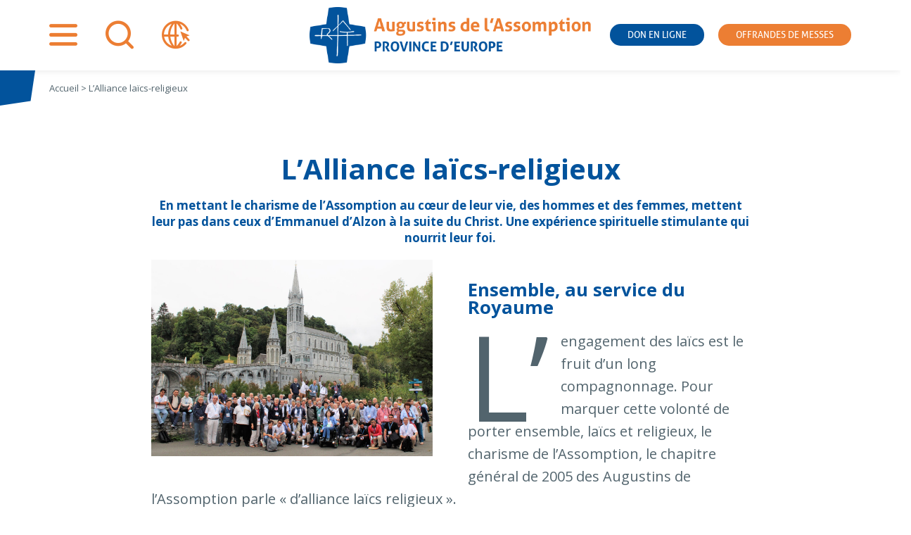

--- FILE ---
content_type: text/html; charset=UTF-8
request_url: https://www.assomption.org/lalliance-laics-religieux/
body_size: 18776
content:
<!doctype html>
<html lang="fr-FR">

<head>
	<meta charset="UTF-8">
	<meta name="viewport" content="width=device-width, initial-scale=1">
	<link rel="profile" href="https://gmpg.org/xfn/11">
	<link rel="preconnect" href="https://fonts.gstatic.com">
	

	<meta name='robots' content='index, follow, max-image-preview:large, max-snippet:-1, max-video-preview:-1' />
<link rel="alternate" hreflang="fr" href="https://www.assomption.org/lalliance-laics-religieux/" />
<link rel="alternate" hreflang="x-default" href="https://www.assomption.org/lalliance-laics-religieux/" />
<meta name="dlm-version" content="5.1.7">
<!-- Google Tag Manager for WordPress by gtm4wp.com -->
<script data-cfasync="false" data-pagespeed-no-defer>
	var gtm4wp_datalayer_name = "dataLayer";
	var dataLayer = dataLayer || [];
</script>
<!-- End Google Tag Manager for WordPress by gtm4wp.com -->
	<!-- This site is optimized with the Yoast SEO plugin v26.8 - https://yoast.com/product/yoast-seo-wordpress/ -->
	<title>L&#039;Alliance laïcs-religieux - Assomption</title>
<link data-rocket-prefetch href="https://sdk.privacy-center.org" rel="dns-prefetch">
<link data-rocket-prefetch href="https://matomo.bayard.io" rel="dns-prefetch">
<link data-rocket-prefetch href="https://www.googletagmanager.com" rel="dns-prefetch">
<link data-rocket-prefetch href="https://fonts.googleapis.com" rel="dns-prefetch">
<link data-rocket-preload as="style" href="https://fonts.googleapis.com/css2?family=Open+Sans:wght@400;700&#038;display=swap" rel="preload">
<link href="https://fonts.googleapis.com/css2?family=Open+Sans:wght@400;700&#038;display=swap" media="print" onload="this.media=&#039;all&#039;" rel="stylesheet">
<noscript data-wpr-hosted-gf-parameters=""><link rel="stylesheet" href="https://fonts.googleapis.com/css2?family=Open+Sans:wght@400;700&#038;display=swap"></noscript><link rel="preload" data-rocket-preload as="image" href="https://www.assomption.org/wp-content/uploads/2022/02/Banneux-beauraing-3-1024x768.jpg" imagesrcset="https://www.assomption.org/wp-content/uploads/2022/02/Banneux-beauraing-3-1024x768.jpg 1024w, https://www.assomption.org/wp-content/uploads/2022/02/Banneux-beauraing-3-300x225.jpg 300w, https://www.assomption.org/wp-content/uploads/2022/02/Banneux-beauraing-3-768x576.jpg 768w, https://www.assomption.org/wp-content/uploads/2022/02/Banneux-beauraing-3-1536x1152.jpg 1536w, https://www.assomption.org/wp-content/uploads/2022/02/Banneux-beauraing-3.jpg 2048w" imagesizes="(max-width: 1024px) 100vw, 1024px" fetchpriority="high">
	<link rel="canonical" href="https://www.assomption.org/lalliance-laics-religieux/" />
	<meta property="og:locale" content="fr_FR" />
	<meta property="og:type" content="article" />
	<meta property="og:title" content="L&#039;Alliance laïcs-religieux - Assomption" />
	<meta property="og:description" content="En mettant le charisme de l&#039;Assomption au cœur de leur vie, des hommes et des femmes, mettent leur pas dans ceux d&#039;Emmanuel d&#039;Alzon à la suite du Christ. Une expérience spirituelle stimulante qui nourrit leur foi." />
	<meta property="og:url" content="https://www.assomption.org/lalliance-laics-religieux/" />
	<meta property="og:site_name" content="Assomption" />
	<meta property="article:modified_time" content="2022-03-03T15:20:30+00:00" />
	<meta property="og:image" content="https://www.assomption.org/wp-content/uploads/2022/02/FORUM-LOURDES-2-1-scaled.jpg" />
	<meta property="og:image:width" content="2560" />
	<meta property="og:image:height" content="1783" />
	<meta property="og:image:type" content="image/jpeg" />
	<meta name="twitter:card" content="summary_large_image" />
	<meta name="twitter:label1" content="Durée de lecture estimée" />
	<meta name="twitter:data1" content="2 minutes" />
	<script type="application/ld+json" class="yoast-schema-graph">{"@context":"https://schema.org","@graph":[{"@type":"WebPage","@id":"https://www.assomption.org/lalliance-laics-religieux/","url":"https://www.assomption.org/lalliance-laics-religieux/","name":"L'Alliance laïcs-religieux - Assomption","isPartOf":{"@id":"https://www.assomption.org/#website"},"primaryImageOfPage":{"@id":"https://www.assomption.org/lalliance-laics-religieux/#primaryimage"},"image":{"@id":"https://www.assomption.org/lalliance-laics-religieux/#primaryimage"},"thumbnailUrl":"https://www.assomption.org/wp-content/uploads/2022/02/FORUM-LOURDES-2-1-scaled.jpg","datePublished":"2022-02-22T13:20:28+00:00","dateModified":"2022-03-03T15:20:30+00:00","breadcrumb":{"@id":"https://www.assomption.org/lalliance-laics-religieux/#breadcrumb"},"inLanguage":"fr-FR","potentialAction":[{"@type":"ReadAction","target":["https://www.assomption.org/lalliance-laics-religieux/"]}]},{"@type":"ImageObject","inLanguage":"fr-FR","@id":"https://www.assomption.org/lalliance-laics-religieux/#primaryimage","url":"https://www.assomption.org/wp-content/uploads/2022/02/FORUM-LOURDES-2-1-scaled.jpg","contentUrl":"https://www.assomption.org/wp-content/uploads/2022/02/FORUM-LOURDES-2-1-scaled.jpg","width":2560,"height":1783},{"@type":"BreadcrumbList","@id":"https://www.assomption.org/lalliance-laics-religieux/#breadcrumb","itemListElement":[{"@type":"ListItem","position":1,"name":"Accueil","item":"https://www.assomption.org/"},{"@type":"ListItem","position":2,"name":"L&rsquo;Alliance laïcs-religieux"}]},{"@type":"WebSite","@id":"https://www.assomption.org/#website","url":"https://www.assomption.org/","name":"Assomption","description":"","publisher":{"@id":"https://www.assomption.org/#organization"},"potentialAction":[{"@type":"SearchAction","target":{"@type":"EntryPoint","urlTemplate":"https://www.assomption.org/?s={search_term_string}"},"query-input":{"@type":"PropertyValueSpecification","valueRequired":true,"valueName":"search_term_string"}}],"inLanguage":"fr-FR"},{"@type":"Organization","@id":"https://www.assomption.org/#organization","name":"Les Augustins de l'Assomption","url":"https://www.assomption.org/","logo":{"@type":"ImageObject","inLanguage":"fr-FR","@id":"https://www.assomption.org/#/schema/logo/image/","url":"https://www.assomption.org/wp-content/uploads/2020/12/logo.png","contentUrl":"https://www.assomption.org/wp-content/uploads/2020/12/logo.png","width":605,"height":121,"caption":"Les Augustins de l'Assomption"},"image":{"@id":"https://www.assomption.org/#/schema/logo/image/"}}]}</script>
	<!-- / Yoast SEO plugin. -->


<link rel='dns-prefetch' href='//hcaptcha.com' />
<link href='https://fonts.gstatic.com' crossorigin rel='preconnect' />
<link rel="alternate" type="application/rss+xml" title="Assomption &raquo; Flux" href="https://www.assomption.org/feed/" />
<link rel="alternate" type="application/rss+xml" title="Assomption &raquo; Flux des commentaires" href="https://www.assomption.org/comments/feed/" />
<link rel="alternate" title="oEmbed (JSON)" type="application/json+oembed" href="https://www.assomption.org/wp-json/oembed/1.0/embed?url=https%3A%2F%2Fwww.assomption.org%2Flalliance-laics-religieux%2F" />
<link rel="alternate" title="oEmbed (XML)" type="text/xml+oembed" href="https://www.assomption.org/wp-json/oembed/1.0/embed?url=https%3A%2F%2Fwww.assomption.org%2Flalliance-laics-religieux%2F&#038;format=xml" />
<style id='wp-img-auto-sizes-contain-inline-css'>
img:is([sizes=auto i],[sizes^="auto," i]){contain-intrinsic-size:3000px 1500px}
/*# sourceURL=wp-img-auto-sizes-contain-inline-css */
</style>
<style id='wp-emoji-styles-inline-css'>

	img.wp-smiley, img.emoji {
		display: inline !important;
		border: none !important;
		box-shadow: none !important;
		height: 1em !important;
		width: 1em !important;
		margin: 0 0.07em !important;
		vertical-align: -0.1em !important;
		background: none !important;
		padding: 0 !important;
	}
/*# sourceURL=wp-emoji-styles-inline-css */
</style>
<link rel='stylesheet' id='wp-block-library-css' href='https://www.assomption.org/wp-includes/css/dist/block-library/style.min.css?ver=6.9' media='all' />
<style id='wp-block-gallery-inline-css'>
.blocks-gallery-grid:not(.has-nested-images),.wp-block-gallery:not(.has-nested-images){display:flex;flex-wrap:wrap;list-style-type:none;margin:0;padding:0}.blocks-gallery-grid:not(.has-nested-images) .blocks-gallery-image,.blocks-gallery-grid:not(.has-nested-images) .blocks-gallery-item,.wp-block-gallery:not(.has-nested-images) .blocks-gallery-image,.wp-block-gallery:not(.has-nested-images) .blocks-gallery-item{display:flex;flex-direction:column;flex-grow:1;justify-content:center;margin:0 1em 1em 0;position:relative;width:calc(50% - 1em)}.blocks-gallery-grid:not(.has-nested-images) .blocks-gallery-image:nth-of-type(2n),.blocks-gallery-grid:not(.has-nested-images) .blocks-gallery-item:nth-of-type(2n),.wp-block-gallery:not(.has-nested-images) .blocks-gallery-image:nth-of-type(2n),.wp-block-gallery:not(.has-nested-images) .blocks-gallery-item:nth-of-type(2n){margin-right:0}.blocks-gallery-grid:not(.has-nested-images) .blocks-gallery-image figure,.blocks-gallery-grid:not(.has-nested-images) .blocks-gallery-item figure,.wp-block-gallery:not(.has-nested-images) .blocks-gallery-image figure,.wp-block-gallery:not(.has-nested-images) .blocks-gallery-item figure{align-items:flex-end;display:flex;height:100%;justify-content:flex-start;margin:0}.blocks-gallery-grid:not(.has-nested-images) .blocks-gallery-image img,.blocks-gallery-grid:not(.has-nested-images) .blocks-gallery-item img,.wp-block-gallery:not(.has-nested-images) .blocks-gallery-image img,.wp-block-gallery:not(.has-nested-images) .blocks-gallery-item img{display:block;height:auto;max-width:100%;width:auto}.blocks-gallery-grid:not(.has-nested-images) .blocks-gallery-image figcaption,.blocks-gallery-grid:not(.has-nested-images) .blocks-gallery-item figcaption,.wp-block-gallery:not(.has-nested-images) .blocks-gallery-image figcaption,.wp-block-gallery:not(.has-nested-images) .blocks-gallery-item figcaption{background:linear-gradient(0deg,#000000b3,#0000004d 70%,#0000);bottom:0;box-sizing:border-box;color:#fff;font-size:.8em;margin:0;max-height:100%;overflow:auto;padding:3em .77em .7em;position:absolute;text-align:center;width:100%;z-index:2}.blocks-gallery-grid:not(.has-nested-images) .blocks-gallery-image figcaption img,.blocks-gallery-grid:not(.has-nested-images) .blocks-gallery-item figcaption img,.wp-block-gallery:not(.has-nested-images) .blocks-gallery-image figcaption img,.wp-block-gallery:not(.has-nested-images) .blocks-gallery-item figcaption img{display:inline}.blocks-gallery-grid:not(.has-nested-images) figcaption,.wp-block-gallery:not(.has-nested-images) figcaption{flex-grow:1}.blocks-gallery-grid:not(.has-nested-images).is-cropped .blocks-gallery-image a,.blocks-gallery-grid:not(.has-nested-images).is-cropped .blocks-gallery-image img,.blocks-gallery-grid:not(.has-nested-images).is-cropped .blocks-gallery-item a,.blocks-gallery-grid:not(.has-nested-images).is-cropped .blocks-gallery-item img,.wp-block-gallery:not(.has-nested-images).is-cropped .blocks-gallery-image a,.wp-block-gallery:not(.has-nested-images).is-cropped .blocks-gallery-image img,.wp-block-gallery:not(.has-nested-images).is-cropped .blocks-gallery-item a,.wp-block-gallery:not(.has-nested-images).is-cropped .blocks-gallery-item img{flex:1;height:100%;object-fit:cover;width:100%}.blocks-gallery-grid:not(.has-nested-images).columns-1 .blocks-gallery-image,.blocks-gallery-grid:not(.has-nested-images).columns-1 .blocks-gallery-item,.wp-block-gallery:not(.has-nested-images).columns-1 .blocks-gallery-image,.wp-block-gallery:not(.has-nested-images).columns-1 .blocks-gallery-item{margin-right:0;width:100%}@media (min-width:600px){.blocks-gallery-grid:not(.has-nested-images).columns-3 .blocks-gallery-image,.blocks-gallery-grid:not(.has-nested-images).columns-3 .blocks-gallery-item,.wp-block-gallery:not(.has-nested-images).columns-3 .blocks-gallery-image,.wp-block-gallery:not(.has-nested-images).columns-3 .blocks-gallery-item{margin-right:1em;width:calc(33.33333% - .66667em)}.blocks-gallery-grid:not(.has-nested-images).columns-4 .blocks-gallery-image,.blocks-gallery-grid:not(.has-nested-images).columns-4 .blocks-gallery-item,.wp-block-gallery:not(.has-nested-images).columns-4 .blocks-gallery-image,.wp-block-gallery:not(.has-nested-images).columns-4 .blocks-gallery-item{margin-right:1em;width:calc(25% - .75em)}.blocks-gallery-grid:not(.has-nested-images).columns-5 .blocks-gallery-image,.blocks-gallery-grid:not(.has-nested-images).columns-5 .blocks-gallery-item,.wp-block-gallery:not(.has-nested-images).columns-5 .blocks-gallery-image,.wp-block-gallery:not(.has-nested-images).columns-5 .blocks-gallery-item{margin-right:1em;width:calc(20% - .8em)}.blocks-gallery-grid:not(.has-nested-images).columns-6 .blocks-gallery-image,.blocks-gallery-grid:not(.has-nested-images).columns-6 .blocks-gallery-item,.wp-block-gallery:not(.has-nested-images).columns-6 .blocks-gallery-image,.wp-block-gallery:not(.has-nested-images).columns-6 .blocks-gallery-item{margin-right:1em;width:calc(16.66667% - .83333em)}.blocks-gallery-grid:not(.has-nested-images).columns-7 .blocks-gallery-image,.blocks-gallery-grid:not(.has-nested-images).columns-7 .blocks-gallery-item,.wp-block-gallery:not(.has-nested-images).columns-7 .blocks-gallery-image,.wp-block-gallery:not(.has-nested-images).columns-7 .blocks-gallery-item{margin-right:1em;width:calc(14.28571% - .85714em)}.blocks-gallery-grid:not(.has-nested-images).columns-8 .blocks-gallery-image,.blocks-gallery-grid:not(.has-nested-images).columns-8 .blocks-gallery-item,.wp-block-gallery:not(.has-nested-images).columns-8 .blocks-gallery-image,.wp-block-gallery:not(.has-nested-images).columns-8 .blocks-gallery-item{margin-right:1em;width:calc(12.5% - .875em)}.blocks-gallery-grid:not(.has-nested-images).columns-1 .blocks-gallery-image:nth-of-type(1n),.blocks-gallery-grid:not(.has-nested-images).columns-1 .blocks-gallery-item:nth-of-type(1n),.blocks-gallery-grid:not(.has-nested-images).columns-2 .blocks-gallery-image:nth-of-type(2n),.blocks-gallery-grid:not(.has-nested-images).columns-2 .blocks-gallery-item:nth-of-type(2n),.blocks-gallery-grid:not(.has-nested-images).columns-3 .blocks-gallery-image:nth-of-type(3n),.blocks-gallery-grid:not(.has-nested-images).columns-3 .blocks-gallery-item:nth-of-type(3n),.blocks-gallery-grid:not(.has-nested-images).columns-4 .blocks-gallery-image:nth-of-type(4n),.blocks-gallery-grid:not(.has-nested-images).columns-4 .blocks-gallery-item:nth-of-type(4n),.blocks-gallery-grid:not(.has-nested-images).columns-5 .blocks-gallery-image:nth-of-type(5n),.blocks-gallery-grid:not(.has-nested-images).columns-5 .blocks-gallery-item:nth-of-type(5n),.blocks-gallery-grid:not(.has-nested-images).columns-6 .blocks-gallery-image:nth-of-type(6n),.blocks-gallery-grid:not(.has-nested-images).columns-6 .blocks-gallery-item:nth-of-type(6n),.blocks-gallery-grid:not(.has-nested-images).columns-7 .blocks-gallery-image:nth-of-type(7n),.blocks-gallery-grid:not(.has-nested-images).columns-7 .blocks-gallery-item:nth-of-type(7n),.blocks-gallery-grid:not(.has-nested-images).columns-8 .blocks-gallery-image:nth-of-type(8n),.blocks-gallery-grid:not(.has-nested-images).columns-8 .blocks-gallery-item:nth-of-type(8n),.wp-block-gallery:not(.has-nested-images).columns-1 .blocks-gallery-image:nth-of-type(1n),.wp-block-gallery:not(.has-nested-images).columns-1 .blocks-gallery-item:nth-of-type(1n),.wp-block-gallery:not(.has-nested-images).columns-2 .blocks-gallery-image:nth-of-type(2n),.wp-block-gallery:not(.has-nested-images).columns-2 .blocks-gallery-item:nth-of-type(2n),.wp-block-gallery:not(.has-nested-images).columns-3 .blocks-gallery-image:nth-of-type(3n),.wp-block-gallery:not(.has-nested-images).columns-3 .blocks-gallery-item:nth-of-type(3n),.wp-block-gallery:not(.has-nested-images).columns-4 .blocks-gallery-image:nth-of-type(4n),.wp-block-gallery:not(.has-nested-images).columns-4 .blocks-gallery-item:nth-of-type(4n),.wp-block-gallery:not(.has-nested-images).columns-5 .blocks-gallery-image:nth-of-type(5n),.wp-block-gallery:not(.has-nested-images).columns-5 .blocks-gallery-item:nth-of-type(5n),.wp-block-gallery:not(.has-nested-images).columns-6 .blocks-gallery-image:nth-of-type(6n),.wp-block-gallery:not(.has-nested-images).columns-6 .blocks-gallery-item:nth-of-type(6n),.wp-block-gallery:not(.has-nested-images).columns-7 .blocks-gallery-image:nth-of-type(7n),.wp-block-gallery:not(.has-nested-images).columns-7 .blocks-gallery-item:nth-of-type(7n),.wp-block-gallery:not(.has-nested-images).columns-8 .blocks-gallery-image:nth-of-type(8n),.wp-block-gallery:not(.has-nested-images).columns-8 .blocks-gallery-item:nth-of-type(8n){margin-right:0}}.blocks-gallery-grid:not(.has-nested-images) .blocks-gallery-image:last-child,.blocks-gallery-grid:not(.has-nested-images) .blocks-gallery-item:last-child,.wp-block-gallery:not(.has-nested-images) .blocks-gallery-image:last-child,.wp-block-gallery:not(.has-nested-images) .blocks-gallery-item:last-child{margin-right:0}.blocks-gallery-grid:not(.has-nested-images).alignleft,.blocks-gallery-grid:not(.has-nested-images).alignright,.wp-block-gallery:not(.has-nested-images).alignleft,.wp-block-gallery:not(.has-nested-images).alignright{max-width:420px;width:100%}.blocks-gallery-grid:not(.has-nested-images).aligncenter .blocks-gallery-item figure,.wp-block-gallery:not(.has-nested-images).aligncenter .blocks-gallery-item figure{justify-content:center}.wp-block-gallery:not(.is-cropped) .blocks-gallery-item{align-self:flex-start}figure.wp-block-gallery.has-nested-images{align-items:normal}.wp-block-gallery.has-nested-images figure.wp-block-image:not(#individual-image){margin:0;width:calc(50% - var(--wp--style--unstable-gallery-gap, 16px)/2)}.wp-block-gallery.has-nested-images figure.wp-block-image{box-sizing:border-box;display:flex;flex-direction:column;flex-grow:1;justify-content:center;max-width:100%;position:relative}.wp-block-gallery.has-nested-images figure.wp-block-image>a,.wp-block-gallery.has-nested-images figure.wp-block-image>div{flex-direction:column;flex-grow:1;margin:0}.wp-block-gallery.has-nested-images figure.wp-block-image img{display:block;height:auto;max-width:100%!important;width:auto}.wp-block-gallery.has-nested-images figure.wp-block-image figcaption,.wp-block-gallery.has-nested-images figure.wp-block-image:has(figcaption):before{bottom:0;left:0;max-height:100%;position:absolute;right:0}.wp-block-gallery.has-nested-images figure.wp-block-image:has(figcaption):before{backdrop-filter:blur(3px);content:"";height:100%;-webkit-mask-image:linear-gradient(0deg,#000 20%,#0000);mask-image:linear-gradient(0deg,#000 20%,#0000);max-height:40%;pointer-events:none}.wp-block-gallery.has-nested-images figure.wp-block-image figcaption{box-sizing:border-box;color:#fff;font-size:13px;margin:0;overflow:auto;padding:1em;text-align:center;text-shadow:0 0 1.5px #000}.wp-block-gallery.has-nested-images figure.wp-block-image figcaption::-webkit-scrollbar{height:12px;width:12px}.wp-block-gallery.has-nested-images figure.wp-block-image figcaption::-webkit-scrollbar-track{background-color:initial}.wp-block-gallery.has-nested-images figure.wp-block-image figcaption::-webkit-scrollbar-thumb{background-clip:padding-box;background-color:initial;border:3px solid #0000;border-radius:8px}.wp-block-gallery.has-nested-images figure.wp-block-image figcaption:focus-within::-webkit-scrollbar-thumb,.wp-block-gallery.has-nested-images figure.wp-block-image figcaption:focus::-webkit-scrollbar-thumb,.wp-block-gallery.has-nested-images figure.wp-block-image figcaption:hover::-webkit-scrollbar-thumb{background-color:#fffc}.wp-block-gallery.has-nested-images figure.wp-block-image figcaption{scrollbar-color:#0000 #0000;scrollbar-gutter:stable both-edges;scrollbar-width:thin}.wp-block-gallery.has-nested-images figure.wp-block-image figcaption:focus,.wp-block-gallery.has-nested-images figure.wp-block-image figcaption:focus-within,.wp-block-gallery.has-nested-images figure.wp-block-image figcaption:hover{scrollbar-color:#fffc #0000}.wp-block-gallery.has-nested-images figure.wp-block-image figcaption{will-change:transform}@media (hover:none){.wp-block-gallery.has-nested-images figure.wp-block-image figcaption{scrollbar-color:#fffc #0000}}.wp-block-gallery.has-nested-images figure.wp-block-image figcaption{background:linear-gradient(0deg,#0006,#0000)}.wp-block-gallery.has-nested-images figure.wp-block-image figcaption img{display:inline}.wp-block-gallery.has-nested-images figure.wp-block-image figcaption a{color:inherit}.wp-block-gallery.has-nested-images figure.wp-block-image.has-custom-border img{box-sizing:border-box}.wp-block-gallery.has-nested-images figure.wp-block-image.has-custom-border>a,.wp-block-gallery.has-nested-images figure.wp-block-image.has-custom-border>div,.wp-block-gallery.has-nested-images figure.wp-block-image.is-style-rounded>a,.wp-block-gallery.has-nested-images figure.wp-block-image.is-style-rounded>div{flex:1 1 auto}.wp-block-gallery.has-nested-images figure.wp-block-image.has-custom-border figcaption,.wp-block-gallery.has-nested-images figure.wp-block-image.is-style-rounded figcaption{background:none;color:inherit;flex:initial;margin:0;padding:10px 10px 9px;position:relative;text-shadow:none}.wp-block-gallery.has-nested-images figure.wp-block-image.has-custom-border:before,.wp-block-gallery.has-nested-images figure.wp-block-image.is-style-rounded:before{content:none}.wp-block-gallery.has-nested-images figcaption{flex-basis:100%;flex-grow:1;text-align:center}.wp-block-gallery.has-nested-images:not(.is-cropped) figure.wp-block-image:not(#individual-image){margin-bottom:auto;margin-top:0}.wp-block-gallery.has-nested-images.is-cropped figure.wp-block-image:not(#individual-image){align-self:inherit}.wp-block-gallery.has-nested-images.is-cropped figure.wp-block-image:not(#individual-image)>a,.wp-block-gallery.has-nested-images.is-cropped figure.wp-block-image:not(#individual-image)>div:not(.components-drop-zone){display:flex}.wp-block-gallery.has-nested-images.is-cropped figure.wp-block-image:not(#individual-image) a,.wp-block-gallery.has-nested-images.is-cropped figure.wp-block-image:not(#individual-image) img{flex:1 0 0%;height:100%;object-fit:cover;width:100%}.wp-block-gallery.has-nested-images.columns-1 figure.wp-block-image:not(#individual-image){width:100%}@media (min-width:600px){.wp-block-gallery.has-nested-images.columns-3 figure.wp-block-image:not(#individual-image){width:calc(33.33333% - var(--wp--style--unstable-gallery-gap, 16px)*.66667)}.wp-block-gallery.has-nested-images.columns-4 figure.wp-block-image:not(#individual-image){width:calc(25% - var(--wp--style--unstable-gallery-gap, 16px)*.75)}.wp-block-gallery.has-nested-images.columns-5 figure.wp-block-image:not(#individual-image){width:calc(20% - var(--wp--style--unstable-gallery-gap, 16px)*.8)}.wp-block-gallery.has-nested-images.columns-6 figure.wp-block-image:not(#individual-image){width:calc(16.66667% - var(--wp--style--unstable-gallery-gap, 16px)*.83333)}.wp-block-gallery.has-nested-images.columns-7 figure.wp-block-image:not(#individual-image){width:calc(14.28571% - var(--wp--style--unstable-gallery-gap, 16px)*.85714)}.wp-block-gallery.has-nested-images.columns-8 figure.wp-block-image:not(#individual-image){width:calc(12.5% - var(--wp--style--unstable-gallery-gap, 16px)*.875)}.wp-block-gallery.has-nested-images.columns-default figure.wp-block-image:not(#individual-image){width:calc(33.33% - var(--wp--style--unstable-gallery-gap, 16px)*.66667)}.wp-block-gallery.has-nested-images.columns-default figure.wp-block-image:not(#individual-image):first-child:nth-last-child(2),.wp-block-gallery.has-nested-images.columns-default figure.wp-block-image:not(#individual-image):first-child:nth-last-child(2)~figure.wp-block-image:not(#individual-image){width:calc(50% - var(--wp--style--unstable-gallery-gap, 16px)*.5)}.wp-block-gallery.has-nested-images.columns-default figure.wp-block-image:not(#individual-image):first-child:last-child{width:100%}}.wp-block-gallery.has-nested-images.alignleft,.wp-block-gallery.has-nested-images.alignright{max-width:420px;width:100%}.wp-block-gallery.has-nested-images.aligncenter{justify-content:center}
/*# sourceURL=https://www.assomption.org/wp-includes/blocks/gallery/style.min.css */
</style>
<style id='wp-block-heading-inline-css'>
h1:where(.wp-block-heading).has-background,h2:where(.wp-block-heading).has-background,h3:where(.wp-block-heading).has-background,h4:where(.wp-block-heading).has-background,h5:where(.wp-block-heading).has-background,h6:where(.wp-block-heading).has-background{padding:1.25em 2.375em}h1.has-text-align-left[style*=writing-mode]:where([style*=vertical-lr]),h1.has-text-align-right[style*=writing-mode]:where([style*=vertical-rl]),h2.has-text-align-left[style*=writing-mode]:where([style*=vertical-lr]),h2.has-text-align-right[style*=writing-mode]:where([style*=vertical-rl]),h3.has-text-align-left[style*=writing-mode]:where([style*=vertical-lr]),h3.has-text-align-right[style*=writing-mode]:where([style*=vertical-rl]),h4.has-text-align-left[style*=writing-mode]:where([style*=vertical-lr]),h4.has-text-align-right[style*=writing-mode]:where([style*=vertical-rl]),h5.has-text-align-left[style*=writing-mode]:where([style*=vertical-lr]),h5.has-text-align-right[style*=writing-mode]:where([style*=vertical-rl]),h6.has-text-align-left[style*=writing-mode]:where([style*=vertical-lr]),h6.has-text-align-right[style*=writing-mode]:where([style*=vertical-rl]){rotate:180deg}
/*# sourceURL=https://www.assomption.org/wp-includes/blocks/heading/style.min.css */
</style>
<style id='wp-block-image-inline-css'>
.wp-block-image>a,.wp-block-image>figure>a{display:inline-block}.wp-block-image img{box-sizing:border-box;height:auto;max-width:100%;vertical-align:bottom}@media not (prefers-reduced-motion){.wp-block-image img.hide{visibility:hidden}.wp-block-image img.show{animation:show-content-image .4s}}.wp-block-image[style*=border-radius] img,.wp-block-image[style*=border-radius]>a{border-radius:inherit}.wp-block-image.has-custom-border img{box-sizing:border-box}.wp-block-image.aligncenter{text-align:center}.wp-block-image.alignfull>a,.wp-block-image.alignwide>a{width:100%}.wp-block-image.alignfull img,.wp-block-image.alignwide img{height:auto;width:100%}.wp-block-image .aligncenter,.wp-block-image .alignleft,.wp-block-image .alignright,.wp-block-image.aligncenter,.wp-block-image.alignleft,.wp-block-image.alignright{display:table}.wp-block-image .aligncenter>figcaption,.wp-block-image .alignleft>figcaption,.wp-block-image .alignright>figcaption,.wp-block-image.aligncenter>figcaption,.wp-block-image.alignleft>figcaption,.wp-block-image.alignright>figcaption{caption-side:bottom;display:table-caption}.wp-block-image .alignleft{float:left;margin:.5em 1em .5em 0}.wp-block-image .alignright{float:right;margin:.5em 0 .5em 1em}.wp-block-image .aligncenter{margin-left:auto;margin-right:auto}.wp-block-image :where(figcaption){margin-bottom:1em;margin-top:.5em}.wp-block-image.is-style-circle-mask img{border-radius:9999px}@supports ((-webkit-mask-image:none) or (mask-image:none)) or (-webkit-mask-image:none){.wp-block-image.is-style-circle-mask img{border-radius:0;-webkit-mask-image:url('data:image/svg+xml;utf8,<svg viewBox="0 0 100 100" xmlns="http://www.w3.org/2000/svg"><circle cx="50" cy="50" r="50"/></svg>');mask-image:url('data:image/svg+xml;utf8,<svg viewBox="0 0 100 100" xmlns="http://www.w3.org/2000/svg"><circle cx="50" cy="50" r="50"/></svg>');mask-mode:alpha;-webkit-mask-position:center;mask-position:center;-webkit-mask-repeat:no-repeat;mask-repeat:no-repeat;-webkit-mask-size:contain;mask-size:contain}}:root :where(.wp-block-image.is-style-rounded img,.wp-block-image .is-style-rounded img){border-radius:9999px}.wp-block-image figure{margin:0}.wp-lightbox-container{display:flex;flex-direction:column;position:relative}.wp-lightbox-container img{cursor:zoom-in}.wp-lightbox-container img:hover+button{opacity:1}.wp-lightbox-container button{align-items:center;backdrop-filter:blur(16px) saturate(180%);background-color:#5a5a5a40;border:none;border-radius:4px;cursor:zoom-in;display:flex;height:20px;justify-content:center;opacity:0;padding:0;position:absolute;right:16px;text-align:center;top:16px;width:20px;z-index:100}@media not (prefers-reduced-motion){.wp-lightbox-container button{transition:opacity .2s ease}}.wp-lightbox-container button:focus-visible{outline:3px auto #5a5a5a40;outline:3px auto -webkit-focus-ring-color;outline-offset:3px}.wp-lightbox-container button:hover{cursor:pointer;opacity:1}.wp-lightbox-container button:focus{opacity:1}.wp-lightbox-container button:focus,.wp-lightbox-container button:hover,.wp-lightbox-container button:not(:hover):not(:active):not(.has-background){background-color:#5a5a5a40;border:none}.wp-lightbox-overlay{box-sizing:border-box;cursor:zoom-out;height:100vh;left:0;overflow:hidden;position:fixed;top:0;visibility:hidden;width:100%;z-index:100000}.wp-lightbox-overlay .close-button{align-items:center;cursor:pointer;display:flex;justify-content:center;min-height:40px;min-width:40px;padding:0;position:absolute;right:calc(env(safe-area-inset-right) + 16px);top:calc(env(safe-area-inset-top) + 16px);z-index:5000000}.wp-lightbox-overlay .close-button:focus,.wp-lightbox-overlay .close-button:hover,.wp-lightbox-overlay .close-button:not(:hover):not(:active):not(.has-background){background:none;border:none}.wp-lightbox-overlay .lightbox-image-container{height:var(--wp--lightbox-container-height);left:50%;overflow:hidden;position:absolute;top:50%;transform:translate(-50%,-50%);transform-origin:top left;width:var(--wp--lightbox-container-width);z-index:9999999999}.wp-lightbox-overlay .wp-block-image{align-items:center;box-sizing:border-box;display:flex;height:100%;justify-content:center;margin:0;position:relative;transform-origin:0 0;width:100%;z-index:3000000}.wp-lightbox-overlay .wp-block-image img{height:var(--wp--lightbox-image-height);min-height:var(--wp--lightbox-image-height);min-width:var(--wp--lightbox-image-width);width:var(--wp--lightbox-image-width)}.wp-lightbox-overlay .wp-block-image figcaption{display:none}.wp-lightbox-overlay button{background:none;border:none}.wp-lightbox-overlay .scrim{background-color:#fff;height:100%;opacity:.9;position:absolute;width:100%;z-index:2000000}.wp-lightbox-overlay.active{visibility:visible}@media not (prefers-reduced-motion){.wp-lightbox-overlay.active{animation:turn-on-visibility .25s both}.wp-lightbox-overlay.active img{animation:turn-on-visibility .35s both}.wp-lightbox-overlay.show-closing-animation:not(.active){animation:turn-off-visibility .35s both}.wp-lightbox-overlay.show-closing-animation:not(.active) img{animation:turn-off-visibility .25s both}.wp-lightbox-overlay.zoom.active{animation:none;opacity:1;visibility:visible}.wp-lightbox-overlay.zoom.active .lightbox-image-container{animation:lightbox-zoom-in .4s}.wp-lightbox-overlay.zoom.active .lightbox-image-container img{animation:none}.wp-lightbox-overlay.zoom.active .scrim{animation:turn-on-visibility .4s forwards}.wp-lightbox-overlay.zoom.show-closing-animation:not(.active){animation:none}.wp-lightbox-overlay.zoom.show-closing-animation:not(.active) .lightbox-image-container{animation:lightbox-zoom-out .4s}.wp-lightbox-overlay.zoom.show-closing-animation:not(.active) .lightbox-image-container img{animation:none}.wp-lightbox-overlay.zoom.show-closing-animation:not(.active) .scrim{animation:turn-off-visibility .4s forwards}}@keyframes show-content-image{0%{visibility:hidden}99%{visibility:hidden}to{visibility:visible}}@keyframes turn-on-visibility{0%{opacity:0}to{opacity:1}}@keyframes turn-off-visibility{0%{opacity:1;visibility:visible}99%{opacity:0;visibility:visible}to{opacity:0;visibility:hidden}}@keyframes lightbox-zoom-in{0%{transform:translate(calc((-100vw + var(--wp--lightbox-scrollbar-width))/2 + var(--wp--lightbox-initial-left-position)),calc(-50vh + var(--wp--lightbox-initial-top-position))) scale(var(--wp--lightbox-scale))}to{transform:translate(-50%,-50%) scale(1)}}@keyframes lightbox-zoom-out{0%{transform:translate(-50%,-50%) scale(1);visibility:visible}99%{visibility:visible}to{transform:translate(calc((-100vw + var(--wp--lightbox-scrollbar-width))/2 + var(--wp--lightbox-initial-left-position)),calc(-50vh + var(--wp--lightbox-initial-top-position))) scale(var(--wp--lightbox-scale));visibility:hidden}}
/*# sourceURL=https://www.assomption.org/wp-includes/blocks/image/style.min.css */
</style>
<style id='wp-block-media-text-inline-css'>
.wp-block-media-text{box-sizing:border-box;
  /*!rtl:begin:ignore*/direction:ltr;
  /*!rtl:end:ignore*/display:grid;grid-template-columns:50% 1fr;grid-template-rows:auto}.wp-block-media-text.has-media-on-the-right{grid-template-columns:1fr 50%}.wp-block-media-text.is-vertically-aligned-top>.wp-block-media-text__content,.wp-block-media-text.is-vertically-aligned-top>.wp-block-media-text__media{align-self:start}.wp-block-media-text.is-vertically-aligned-center>.wp-block-media-text__content,.wp-block-media-text.is-vertically-aligned-center>.wp-block-media-text__media,.wp-block-media-text>.wp-block-media-text__content,.wp-block-media-text>.wp-block-media-text__media{align-self:center}.wp-block-media-text.is-vertically-aligned-bottom>.wp-block-media-text__content,.wp-block-media-text.is-vertically-aligned-bottom>.wp-block-media-text__media{align-self:end}.wp-block-media-text>.wp-block-media-text__media{
  /*!rtl:begin:ignore*/grid-column:1;grid-row:1;
  /*!rtl:end:ignore*/margin:0}.wp-block-media-text>.wp-block-media-text__content{direction:ltr;
  /*!rtl:begin:ignore*/grid-column:2;grid-row:1;
  /*!rtl:end:ignore*/padding:0 8%;word-break:break-word}.wp-block-media-text.has-media-on-the-right>.wp-block-media-text__media{
  /*!rtl:begin:ignore*/grid-column:2;grid-row:1
  /*!rtl:end:ignore*/}.wp-block-media-text.has-media-on-the-right>.wp-block-media-text__content{
  /*!rtl:begin:ignore*/grid-column:1;grid-row:1
  /*!rtl:end:ignore*/}.wp-block-media-text__media a{display:block}.wp-block-media-text__media img,.wp-block-media-text__media video{height:auto;max-width:unset;vertical-align:middle;width:100%}.wp-block-media-text.is-image-fill>.wp-block-media-text__media{background-size:cover;height:100%;min-height:250px}.wp-block-media-text.is-image-fill>.wp-block-media-text__media>a{display:block;height:100%}.wp-block-media-text.is-image-fill>.wp-block-media-text__media img{height:1px;margin:-1px;overflow:hidden;padding:0;position:absolute;width:1px;clip:rect(0,0,0,0);border:0}.wp-block-media-text.is-image-fill-element>.wp-block-media-text__media{height:100%;min-height:250px}.wp-block-media-text.is-image-fill-element>.wp-block-media-text__media>a{display:block;height:100%}.wp-block-media-text.is-image-fill-element>.wp-block-media-text__media img{height:100%;object-fit:cover;width:100%}@media (max-width:600px){.wp-block-media-text.is-stacked-on-mobile{grid-template-columns:100%!important}.wp-block-media-text.is-stacked-on-mobile>.wp-block-media-text__media{grid-column:1;grid-row:1}.wp-block-media-text.is-stacked-on-mobile>.wp-block-media-text__content{grid-column:1;grid-row:2}}
/*# sourceURL=https://www.assomption.org/wp-includes/blocks/media-text/style.min.css */
</style>
<style id='wp-block-paragraph-inline-css'>
.is-small-text{font-size:.875em}.is-regular-text{font-size:1em}.is-large-text{font-size:2.25em}.is-larger-text{font-size:3em}.has-drop-cap:not(:focus):first-letter{float:left;font-size:8.4em;font-style:normal;font-weight:100;line-height:.68;margin:.05em .1em 0 0;text-transform:uppercase}body.rtl .has-drop-cap:not(:focus):first-letter{float:none;margin-left:.1em}p.has-drop-cap.has-background{overflow:hidden}:root :where(p.has-background){padding:1.25em 2.375em}:where(p.has-text-color:not(.has-link-color)) a{color:inherit}p.has-text-align-left[style*="writing-mode:vertical-lr"],p.has-text-align-right[style*="writing-mode:vertical-rl"]{rotate:180deg}
/*# sourceURL=https://www.assomption.org/wp-includes/blocks/paragraph/style.min.css */
</style>
<style id='wp-block-quote-inline-css'>
.wp-block-quote{box-sizing:border-box;overflow-wrap:break-word}.wp-block-quote.is-large:where(:not(.is-style-plain)),.wp-block-quote.is-style-large:where(:not(.is-style-plain)){margin-bottom:1em;padding:0 1em}.wp-block-quote.is-large:where(:not(.is-style-plain)) p,.wp-block-quote.is-style-large:where(:not(.is-style-plain)) p{font-size:1.5em;font-style:italic;line-height:1.6}.wp-block-quote.is-large:where(:not(.is-style-plain)) cite,.wp-block-quote.is-large:where(:not(.is-style-plain)) footer,.wp-block-quote.is-style-large:where(:not(.is-style-plain)) cite,.wp-block-quote.is-style-large:where(:not(.is-style-plain)) footer{font-size:1.125em;text-align:right}.wp-block-quote>cite{display:block}
/*# sourceURL=https://www.assomption.org/wp-includes/blocks/quote/style.min.css */
</style>
<style id='global-styles-inline-css'>
:root{--wp--preset--aspect-ratio--square: 1;--wp--preset--aspect-ratio--4-3: 4/3;--wp--preset--aspect-ratio--3-4: 3/4;--wp--preset--aspect-ratio--3-2: 3/2;--wp--preset--aspect-ratio--2-3: 2/3;--wp--preset--aspect-ratio--16-9: 16/9;--wp--preset--aspect-ratio--9-16: 9/16;--wp--preset--color--black: #000000;--wp--preset--color--cyan-bluish-gray: #abb8c3;--wp--preset--color--white: #ffffff;--wp--preset--color--pale-pink: #f78da7;--wp--preset--color--vivid-red: #cf2e2e;--wp--preset--color--luminous-vivid-orange: #ff6900;--wp--preset--color--luminous-vivid-amber: #fcb900;--wp--preset--color--light-green-cyan: #7bdcb5;--wp--preset--color--vivid-green-cyan: #00d084;--wp--preset--color--pale-cyan-blue: #8ed1fc;--wp--preset--color--vivid-cyan-blue: #0693e3;--wp--preset--color--vivid-purple: #9b51e0;--wp--preset--gradient--vivid-cyan-blue-to-vivid-purple: linear-gradient(135deg,rgb(6,147,227) 0%,rgb(155,81,224) 100%);--wp--preset--gradient--light-green-cyan-to-vivid-green-cyan: linear-gradient(135deg,rgb(122,220,180) 0%,rgb(0,208,130) 100%);--wp--preset--gradient--luminous-vivid-amber-to-luminous-vivid-orange: linear-gradient(135deg,rgb(252,185,0) 0%,rgb(255,105,0) 100%);--wp--preset--gradient--luminous-vivid-orange-to-vivid-red: linear-gradient(135deg,rgb(255,105,0) 0%,rgb(207,46,46) 100%);--wp--preset--gradient--very-light-gray-to-cyan-bluish-gray: linear-gradient(135deg,rgb(238,238,238) 0%,rgb(169,184,195) 100%);--wp--preset--gradient--cool-to-warm-spectrum: linear-gradient(135deg,rgb(74,234,220) 0%,rgb(151,120,209) 20%,rgb(207,42,186) 40%,rgb(238,44,130) 60%,rgb(251,105,98) 80%,rgb(254,248,76) 100%);--wp--preset--gradient--blush-light-purple: linear-gradient(135deg,rgb(255,206,236) 0%,rgb(152,150,240) 100%);--wp--preset--gradient--blush-bordeaux: linear-gradient(135deg,rgb(254,205,165) 0%,rgb(254,45,45) 50%,rgb(107,0,62) 100%);--wp--preset--gradient--luminous-dusk: linear-gradient(135deg,rgb(255,203,112) 0%,rgb(199,81,192) 50%,rgb(65,88,208) 100%);--wp--preset--gradient--pale-ocean: linear-gradient(135deg,rgb(255,245,203) 0%,rgb(182,227,212) 50%,rgb(51,167,181) 100%);--wp--preset--gradient--electric-grass: linear-gradient(135deg,rgb(202,248,128) 0%,rgb(113,206,126) 100%);--wp--preset--gradient--midnight: linear-gradient(135deg,rgb(2,3,129) 0%,rgb(40,116,252) 100%);--wp--preset--font-size--small: 13px;--wp--preset--font-size--medium: 20px;--wp--preset--font-size--large: 36px;--wp--preset--font-size--x-large: 42px;--wp--preset--spacing--20: 0.44rem;--wp--preset--spacing--30: 0.67rem;--wp--preset--spacing--40: 1rem;--wp--preset--spacing--50: 1.5rem;--wp--preset--spacing--60: 2.25rem;--wp--preset--spacing--70: 3.38rem;--wp--preset--spacing--80: 5.06rem;--wp--preset--shadow--natural: 6px 6px 9px rgba(0, 0, 0, 0.2);--wp--preset--shadow--deep: 12px 12px 50px rgba(0, 0, 0, 0.4);--wp--preset--shadow--sharp: 6px 6px 0px rgba(0, 0, 0, 0.2);--wp--preset--shadow--outlined: 6px 6px 0px -3px rgb(255, 255, 255), 6px 6px rgb(0, 0, 0);--wp--preset--shadow--crisp: 6px 6px 0px rgb(0, 0, 0);}:where(.is-layout-flex){gap: 0.5em;}:where(.is-layout-grid){gap: 0.5em;}body .is-layout-flex{display: flex;}.is-layout-flex{flex-wrap: wrap;align-items: center;}.is-layout-flex > :is(*, div){margin: 0;}body .is-layout-grid{display: grid;}.is-layout-grid > :is(*, div){margin: 0;}:where(.wp-block-columns.is-layout-flex){gap: 2em;}:where(.wp-block-columns.is-layout-grid){gap: 2em;}:where(.wp-block-post-template.is-layout-flex){gap: 1.25em;}:where(.wp-block-post-template.is-layout-grid){gap: 1.25em;}.has-black-color{color: var(--wp--preset--color--black) !important;}.has-cyan-bluish-gray-color{color: var(--wp--preset--color--cyan-bluish-gray) !important;}.has-white-color{color: var(--wp--preset--color--white) !important;}.has-pale-pink-color{color: var(--wp--preset--color--pale-pink) !important;}.has-vivid-red-color{color: var(--wp--preset--color--vivid-red) !important;}.has-luminous-vivid-orange-color{color: var(--wp--preset--color--luminous-vivid-orange) !important;}.has-luminous-vivid-amber-color{color: var(--wp--preset--color--luminous-vivid-amber) !important;}.has-light-green-cyan-color{color: var(--wp--preset--color--light-green-cyan) !important;}.has-vivid-green-cyan-color{color: var(--wp--preset--color--vivid-green-cyan) !important;}.has-pale-cyan-blue-color{color: var(--wp--preset--color--pale-cyan-blue) !important;}.has-vivid-cyan-blue-color{color: var(--wp--preset--color--vivid-cyan-blue) !important;}.has-vivid-purple-color{color: var(--wp--preset--color--vivid-purple) !important;}.has-black-background-color{background-color: var(--wp--preset--color--black) !important;}.has-cyan-bluish-gray-background-color{background-color: var(--wp--preset--color--cyan-bluish-gray) !important;}.has-white-background-color{background-color: var(--wp--preset--color--white) !important;}.has-pale-pink-background-color{background-color: var(--wp--preset--color--pale-pink) !important;}.has-vivid-red-background-color{background-color: var(--wp--preset--color--vivid-red) !important;}.has-luminous-vivid-orange-background-color{background-color: var(--wp--preset--color--luminous-vivid-orange) !important;}.has-luminous-vivid-amber-background-color{background-color: var(--wp--preset--color--luminous-vivid-amber) !important;}.has-light-green-cyan-background-color{background-color: var(--wp--preset--color--light-green-cyan) !important;}.has-vivid-green-cyan-background-color{background-color: var(--wp--preset--color--vivid-green-cyan) !important;}.has-pale-cyan-blue-background-color{background-color: var(--wp--preset--color--pale-cyan-blue) !important;}.has-vivid-cyan-blue-background-color{background-color: var(--wp--preset--color--vivid-cyan-blue) !important;}.has-vivid-purple-background-color{background-color: var(--wp--preset--color--vivid-purple) !important;}.has-black-border-color{border-color: var(--wp--preset--color--black) !important;}.has-cyan-bluish-gray-border-color{border-color: var(--wp--preset--color--cyan-bluish-gray) !important;}.has-white-border-color{border-color: var(--wp--preset--color--white) !important;}.has-pale-pink-border-color{border-color: var(--wp--preset--color--pale-pink) !important;}.has-vivid-red-border-color{border-color: var(--wp--preset--color--vivid-red) !important;}.has-luminous-vivid-orange-border-color{border-color: var(--wp--preset--color--luminous-vivid-orange) !important;}.has-luminous-vivid-amber-border-color{border-color: var(--wp--preset--color--luminous-vivid-amber) !important;}.has-light-green-cyan-border-color{border-color: var(--wp--preset--color--light-green-cyan) !important;}.has-vivid-green-cyan-border-color{border-color: var(--wp--preset--color--vivid-green-cyan) !important;}.has-pale-cyan-blue-border-color{border-color: var(--wp--preset--color--pale-cyan-blue) !important;}.has-vivid-cyan-blue-border-color{border-color: var(--wp--preset--color--vivid-cyan-blue) !important;}.has-vivid-purple-border-color{border-color: var(--wp--preset--color--vivid-purple) !important;}.has-vivid-cyan-blue-to-vivid-purple-gradient-background{background: var(--wp--preset--gradient--vivid-cyan-blue-to-vivid-purple) !important;}.has-light-green-cyan-to-vivid-green-cyan-gradient-background{background: var(--wp--preset--gradient--light-green-cyan-to-vivid-green-cyan) !important;}.has-luminous-vivid-amber-to-luminous-vivid-orange-gradient-background{background: var(--wp--preset--gradient--luminous-vivid-amber-to-luminous-vivid-orange) !important;}.has-luminous-vivid-orange-to-vivid-red-gradient-background{background: var(--wp--preset--gradient--luminous-vivid-orange-to-vivid-red) !important;}.has-very-light-gray-to-cyan-bluish-gray-gradient-background{background: var(--wp--preset--gradient--very-light-gray-to-cyan-bluish-gray) !important;}.has-cool-to-warm-spectrum-gradient-background{background: var(--wp--preset--gradient--cool-to-warm-spectrum) !important;}.has-blush-light-purple-gradient-background{background: var(--wp--preset--gradient--blush-light-purple) !important;}.has-blush-bordeaux-gradient-background{background: var(--wp--preset--gradient--blush-bordeaux) !important;}.has-luminous-dusk-gradient-background{background: var(--wp--preset--gradient--luminous-dusk) !important;}.has-pale-ocean-gradient-background{background: var(--wp--preset--gradient--pale-ocean) !important;}.has-electric-grass-gradient-background{background: var(--wp--preset--gradient--electric-grass) !important;}.has-midnight-gradient-background{background: var(--wp--preset--gradient--midnight) !important;}.has-small-font-size{font-size: var(--wp--preset--font-size--small) !important;}.has-medium-font-size{font-size: var(--wp--preset--font-size--medium) !important;}.has-large-font-size{font-size: var(--wp--preset--font-size--large) !important;}.has-x-large-font-size{font-size: var(--wp--preset--font-size--x-large) !important;}
/*# sourceURL=global-styles-inline-css */
</style>
<style id='core-block-supports-inline-css'>
.wp-block-gallery.wp-block-gallery-1{--wp--style--unstable-gallery-gap:var( --wp--style--gallery-gap-default, var( --gallery-block--gutter-size, var( --wp--style--block-gap, 0.5em ) ) );gap:var( --wp--style--gallery-gap-default, var( --gallery-block--gutter-size, var( --wp--style--block-gap, 0.5em ) ) );}.wp-block-gallery.wp-block-gallery-2{--wp--style--unstable-gallery-gap:var( --wp--style--gallery-gap-default, var( --gallery-block--gutter-size, var( --wp--style--block-gap, 0.5em ) ) );gap:var( --wp--style--gallery-gap-default, var( --gallery-block--gutter-size, var( --wp--style--block-gap, 0.5em ) ) );}
/*# sourceURL=core-block-supports-inline-css */
</style>

<style id='classic-theme-styles-inline-css'>
/*! This file is auto-generated */
.wp-block-button__link{color:#fff;background-color:#32373c;border-radius:9999px;box-shadow:none;text-decoration:none;padding:calc(.667em + 2px) calc(1.333em + 2px);font-size:1.125em}.wp-block-file__button{background:#32373c;color:#fff;text-decoration:none}
/*# sourceURL=/wp-includes/css/classic-themes.min.css */
</style>
<link rel='stylesheet' id='wpml-blocks-css' href='https://www.assomption.org/wp-content/plugins/sitepress-multilingual-cms/dist/css/blocks/styles.css?ver=4.6.15' media='all' />
<link rel='stylesheet' id='wpml-legacy-dropdown-0-css' href='https://www.assomption.org/wp-content/plugins/sitepress-multilingual-cms/templates/language-switchers/legacy-dropdown/style.min.css?ver=1' media='all' />
<link rel='stylesheet' id='wpml-legacy-horizontal-list-0-css' href='https://www.assomption.org/wp-content/plugins/sitepress-multilingual-cms/templates/language-switchers/legacy-list-horizontal/style.min.css?ver=1' media='all' />
<style id='wpml-legacy-horizontal-list-0-inline-css'>
.wpml-ls-statics-footer a, .wpml-ls-statics-footer .wpml-ls-sub-menu a, .wpml-ls-statics-footer .wpml-ls-sub-menu a:link, .wpml-ls-statics-footer li:not(.wpml-ls-current-language) .wpml-ls-link, .wpml-ls-statics-footer li:not(.wpml-ls-current-language) .wpml-ls-link:link {color:#444444;background-color:#ffffff;}.wpml-ls-statics-footer a, .wpml-ls-statics-footer .wpml-ls-sub-menu a:hover,.wpml-ls-statics-footer .wpml-ls-sub-menu a:focus, .wpml-ls-statics-footer .wpml-ls-sub-menu a:link:hover, .wpml-ls-statics-footer .wpml-ls-sub-menu a:link:focus {color:#000000;background-color:#eeeeee;}.wpml-ls-statics-footer .wpml-ls-current-language > a {color:#444444;background-color:#ffffff;}.wpml-ls-statics-footer .wpml-ls-current-language:hover>a, .wpml-ls-statics-footer .wpml-ls-current-language>a:focus {color:#000000;background-color:#eeeeee;}
/*# sourceURL=wpml-legacy-horizontal-list-0-inline-css */
</style>
<link rel='stylesheet' id='email-before-download-css' href='https://www.assomption.org/wp-content/plugins/email-before-download/public/css/email-before-download-public.css?ver=6.9.8' media='all' />
<link rel='stylesheet' id='parent-style-css' href='https://www.assomption.org/wp-content/cache/background-css/1/www.assomption.org/wp-content/themes/assomption/style.css?ver=1717687956&wpr_t=1769675805' media='all' />
<link rel='stylesheet' id='assomption-style-css' href='https://www.assomption.org/wp-content/themes/institutionnel/style.css?ver=1698411064' media='all' />
<link rel='stylesheet' id='assomption-print-css' href='https://www.assomption.org/wp-content/themes/assomption/print.css?ver=1613133505' media='print' />
<script src="https://www.assomption.org/wp-includes/js/jquery/jquery.min.js?ver=3.7.1" id="jquery-core-js"></script>
<script src="https://www.assomption.org/wp-includes/js/jquery/jquery-migrate.min.js?ver=3.4.1" id="jquery-migrate-js"></script>
<script src="https://www.assomption.org/wp-content/plugins/ultimate-addons-for-gutenberg/assets/js/slick.min.js?ver=6.9" id="uagb-slick-js-js"></script>
<script id="wpgmza_data-js-extra">
var wpgmza_google_api_status = {"message":"Engine is not google-maps","code":"ENGINE_NOT_GOOGLE_MAPS"};
//# sourceURL=wpgmza_data-js-extra
</script>
<script data-minify="1" src="https://www.assomption.org/wp-content/cache/min/1/wp-content/plugins/wp-google-maps/wpgmza_data.js?ver=1752229338" id="wpgmza_data-js"></script>
<script src="https://www.assomption.org/wp-content/plugins/sitepress-multilingual-cms/templates/language-switchers/legacy-dropdown/script.min.js?ver=1" id="wpml-legacy-dropdown-0-js"></script>
<link rel="https://api.w.org/" href="https://www.assomption.org/wp-json/" /><link rel="alternate" title="JSON" type="application/json" href="https://www.assomption.org/wp-json/wp/v2/pages/115650" /><link rel="EditURI" type="application/rsd+xml" title="RSD" href="https://www.assomption.org/xmlrpc.php?rsd" />
<meta name="generator" content="WordPress 6.9" />
<link rel='shortlink' href='https://www.assomption.org/?p=115650' />
<meta name="generator" content="WPML ver:4.6.15 stt:2,8;" />
<style>
.h-captcha{position:relative;display:block;margin-bottom:2rem;padding:0;clear:both}.h-captcha[data-size="normal"]{width:302px;height:76px}.h-captcha[data-size="compact"]{width:158px;height:138px}.h-captcha[data-size="invisible"]{display:none}.h-captcha iframe{z-index:1}.h-captcha::before{content:"";display:block;position:absolute;top:0;left:0;background:var(--wpr-bg-390de663-6fd2-4772-9b2b-1c98dccf1597) no-repeat;border:1px solid #fff0;border-radius:4px;box-sizing:border-box}.h-captcha::after{content:"The hCaptcha loading is delayed until user interaction.";font-family:-apple-system,system-ui,BlinkMacSystemFont,"Segoe UI",Roboto,Oxygen,Ubuntu,"Helvetica Neue",Arial,sans-serif;font-size:10px;font-weight:500;position:absolute;top:0;bottom:0;left:0;right:0;box-sizing:border-box;color:#bf1722;opacity:0}.h-captcha:not(:has(iframe))::after{animation:hcap-msg-fade-in .3s ease forwards;animation-delay:2s}.h-captcha:has(iframe)::after{animation:none;opacity:0}@keyframes hcap-msg-fade-in{to{opacity:1}}.h-captcha[data-size="normal"]::before{width:302px;height:76px;background-position:93.8% 28%}.h-captcha[data-size="normal"]::after{width:302px;height:76px;display:flex;flex-wrap:wrap;align-content:center;line-height:normal;padding:0 75px 0 10px}.h-captcha[data-size="compact"]::before{width:158px;height:138px;background-position:49.9% 78.8%}.h-captcha[data-size="compact"]::after{width:158px;height:138px;text-align:center;line-height:normal;padding:24px 10px 10px 10px}.h-captcha[data-theme="light"]::before,body.is-light-theme .h-captcha[data-theme="auto"]::before,.h-captcha[data-theme="auto"]::before{background-color:#fafafa;border:1px solid #e0e0e0}.h-captcha[data-theme="dark"]::before,body.is-dark-theme .h-captcha[data-theme="auto"]::before,html.wp-dark-mode-active .h-captcha[data-theme="auto"]::before,html.drdt-dark-mode .h-captcha[data-theme="auto"]::before{background-image:var(--wpr-bg-478b04a0-c202-462e-a2dc-112edad538c2);background-repeat:no-repeat;background-color:#333;border:1px solid #f5f5f5}@media (prefers-color-scheme:dark){.h-captcha[data-theme="auto"]::before{background-image:url(https://www.assomption.org/wp-content/plugins/hcaptcha-for-forms-and-more/assets/images/hcaptcha-div-logo-white.svg);background-repeat:no-repeat;background-color:#333;border:1px solid #f5f5f5}}.h-captcha[data-theme="custom"]::before{background-color:initial}.h-captcha[data-size="invisible"]::before,.h-captcha[data-size="invisible"]::after{display:none}.h-captcha iframe{position:relative}div[style*="z-index: 2147483647"] div[style*="border-width: 11px"][style*="position: absolute"][style*="pointer-events: none"]{border-style:none}
</style>

<!-- Google Tag Manager for WordPress by gtm4wp.com -->
<!-- GTM Container placement set to footer -->
<script data-cfasync="false" data-pagespeed-no-defer>
	var dataLayer_content = {"pagePostType":"page","pagePostType2":"single-page","pagePostAuthor":"Orlane Dohet"};
	dataLayer.push( dataLayer_content );
</script>
<script data-cfasync="false" data-pagespeed-no-defer>
(function(w,d,s,l,i){w[l]=w[l]||[];w[l].push({'gtm.start':
new Date().getTime(),event:'gtm.js'});var f=d.getElementsByTagName(s)[0],
j=d.createElement(s),dl=l!='dataLayer'?'&l='+l:'';j.async=true;j.src=
'//www.googletagmanager.com/gtm.js?id='+i+dl;f.parentNode.insertBefore(j,f);
})(window,document,'script','dataLayer','GTM-NLDZGQX');
</script>
<!-- End Google Tag Manager for WordPress by gtm4wp.com -->		<style type="text/css">
					.site-title,
			.site-description {
				position: absolute;
				clip: rect(1px, 1px, 1px, 1px);
				}
					</style>
		<style>
span[data-name="hcap-cf7"] .h-captcha{margin-bottom:0}span[data-name="hcap-cf7"]~input[type="submit"],span[data-name="hcap-cf7"]~button[type="submit"]{margin-top:2rem}
</style>
<style id="uagb-style-conditional-extension">@media (min-width: 1025px){body .uag-hide-desktop.uagb-google-map__wrap,body .uag-hide-desktop{display:none !important}}@media (min-width: 768px) and (max-width: 1024px){body .uag-hide-tab.uagb-google-map__wrap,body .uag-hide-tab{display:none !important}}@media (max-width: 767px){body .uag-hide-mob.uagb-google-map__wrap,body .uag-hide-mob{display:none !important}}</style><link rel="icon" href="https://www.assomption.org/wp-content/uploads/2020/12/cropped-logo-32x32.png" sizes="32x32" />
<link rel="icon" href="https://www.assomption.org/wp-content/uploads/2020/12/cropped-logo-192x192.png" sizes="192x192" />
<link rel="apple-touch-icon" href="https://www.assomption.org/wp-content/uploads/2020/12/cropped-logo-180x180.png" />
<meta name="msapplication-TileImage" content="https://www.assomption.org/wp-content/uploads/2020/12/cropped-logo-270x270.png" />
<noscript><style id="rocket-lazyload-nojs-css">.rll-youtube-player, [data-lazy-src]{display:none !important;}</style></noscript><style id="rocket-lazyrender-inline-css">[data-wpr-lazyrender] {content-visibility: auto;}</style><style id="wpr-lazyload-bg-container"></style><style id="wpr-lazyload-bg-exclusion"></style>
<noscript>
<style id="wpr-lazyload-bg-nostyle">.widget_rss.lacroix header::before{--wpr-bg-c1c7ad1d-49c0-4916-b256-f89a0efc2884: url('https://www.la-croix.com/build/lacroix/images/logo-header.15d9a338.svg');}.widget_rss.lepelerin header::before{--wpr-bg-dd9de641-dc26-4578-8041-cab7ba91ee95: url('https://www.lepelerin.com/wp-content/uploads/2020/07/2019_Pelerin-Logotype-1.png');}.h-captcha::before{--wpr-bg-390de663-6fd2-4772-9b2b-1c98dccf1597: url('https://www.assomption.org/wp-content/plugins/hcaptcha-for-forms-and-more/assets/images/hcaptcha-div-logo.svg');}.h-captcha[data-theme="dark"]::before,body.is-dark-theme .h-captcha[data-theme="auto"]::before,html.wp-dark-mode-active .h-captcha[data-theme="auto"]::before,html.drdt-dark-mode .h-captcha[data-theme="auto"]::before{--wpr-bg-478b04a0-c202-462e-a2dc-112edad538c2: url('https://www.assomption.org/wp-content/plugins/hcaptcha-for-forms-and-more/assets/images/hcaptcha-div-logo-white.svg');}.h-captcha[data-theme="auto"]::before{--wpr-bg-fd473238-67d3-40ef-a4b4-2bc803ad33b5: url('https://www.assomption.org/wp-content/plugins/hcaptcha-for-forms-and-more/assets/images/hcaptcha-div-logo-white.svg');}</style>
</noscript>
<script type="application/javascript">const rocket_pairs = [{"selector":".widget_rss.lacroix header","style":".widget_rss.lacroix header::before{--wpr-bg-c1c7ad1d-49c0-4916-b256-f89a0efc2884: url('https:\/\/www.la-croix.com\/build\/lacroix\/images\/logo-header.15d9a338.svg');}","hash":"c1c7ad1d-49c0-4916-b256-f89a0efc2884","url":"https:\/\/www.la-croix.com\/build\/lacroix\/images\/logo-header.15d9a338.svg"},{"selector":".widget_rss.lepelerin header","style":".widget_rss.lepelerin header::before{--wpr-bg-dd9de641-dc26-4578-8041-cab7ba91ee95: url('https:\/\/www.lepelerin.com\/wp-content\/uploads\/2020\/07\/2019_Pelerin-Logotype-1.png');}","hash":"dd9de641-dc26-4578-8041-cab7ba91ee95","url":"https:\/\/www.lepelerin.com\/wp-content\/uploads\/2020\/07\/2019_Pelerin-Logotype-1.png"},{"selector":".h-captcha","style":".h-captcha::before{--wpr-bg-390de663-6fd2-4772-9b2b-1c98dccf1597: url('https:\/\/www.assomption.org\/wp-content\/plugins\/hcaptcha-for-forms-and-more\/assets\/images\/hcaptcha-div-logo.svg');}","hash":"390de663-6fd2-4772-9b2b-1c98dccf1597","url":"https:\/\/www.assomption.org\/wp-content\/plugins\/hcaptcha-for-forms-and-more\/assets\/images\/hcaptcha-div-logo.svg"},{"selector":".h-captcha[data-theme=\"dark\"],body.is-dark-theme .h-captcha[data-theme=\"auto\"],html.wp-dark-mode-active .h-captcha[data-theme=\"auto\"],html.drdt-dark-mode .h-captcha[data-theme=\"auto\"]","style":".h-captcha[data-theme=\"dark\"]::before,body.is-dark-theme .h-captcha[data-theme=\"auto\"]::before,html.wp-dark-mode-active .h-captcha[data-theme=\"auto\"]::before,html.drdt-dark-mode .h-captcha[data-theme=\"auto\"]::before{--wpr-bg-478b04a0-c202-462e-a2dc-112edad538c2: url('https:\/\/www.assomption.org\/wp-content\/plugins\/hcaptcha-for-forms-and-more\/assets\/images\/hcaptcha-div-logo-white.svg');}","hash":"478b04a0-c202-462e-a2dc-112edad538c2","url":"https:\/\/www.assomption.org\/wp-content\/plugins\/hcaptcha-for-forms-and-more\/assets\/images\/hcaptcha-div-logo-white.svg"},{"selector":".h-captcha[data-theme=\"auto\"]","style":".h-captcha[data-theme=\"auto\"]::before{--wpr-bg-fd473238-67d3-40ef-a4b4-2bc803ad33b5: url('https:\/\/www.assomption.org\/wp-content\/plugins\/hcaptcha-for-forms-and-more\/assets\/images\/hcaptcha-div-logo-white.svg');}","hash":"fd473238-67d3-40ef-a4b4-2bc803ad33b5","url":"https:\/\/www.assomption.org\/wp-content\/plugins\/hcaptcha-for-forms-and-more\/assets\/images\/hcaptcha-div-logo-white.svg"}]; const rocket_excluded_pairs = [];</script><meta name="generator" content="WP Rocket 3.20.3" data-wpr-features="wpr_lazyload_css_bg_img wpr_minify_js wpr_lazyload_images wpr_preconnect_external_domains wpr_automatic_lazy_rendering wpr_oci wpr_image_dimensions wpr_desktop" /></head>

<body class="wp-singular page-template-default page page-id-115650 wp-custom-logo wp-theme-assomption wp-child-theme-institutionnel no-sidebar">
		<div  id="page" class="site">
		<a class="skip-link screen-reader-text"
			href="#primary">Aller au contenu</a>

		<header  id="masthead" class="site-header">
			<div  class="site-branding">
			<a href="https://www.assomption.org/">
								<img width="605" height="121" src="data:image/svg+xml,%3Csvg%20xmlns='http://www.w3.org/2000/svg'%20viewBox='0%200%20605%20121'%3E%3C/svg%3E" data-lazy-src="https://www.assomption.org/wp-content/themes/institutionnel/logo/francais.png"><noscript><img width="605" height="121" src="https://www.assomption.org/wp-content/themes/institutionnel/logo/francais.png"></noscript>
							</a>
								<p class="site-title"><a href="https://www.assomption.org/"
						rel="home">Assomption</a></p>
							</div><!-- .site-branding -->

			<!-- ajout widget area -->
						<nav id="header-widget-area" class="header-widget widget-area" role="complementary">
				<div id="custom_html-2" class="widget_text widget-odd widget-first widget-1 shortcut-menu widget widget_custom_html"><div class="textwidget custom-html-widget"><ul>
	<li class="bt-popin">
		<a href="#" id="pop-nav" class="icon-nav">
			 <span>Menu</span></a>
	</li>
		<li class="bt-popin">
		<a href="#" id="pop-search" class="icon-search">
			 <span>Recherche</span></a>
	</li>
		<li class="bt-popin">
		<a href="#" id="pop-othersites" class="icon-othersites">
			 <span>Autres sites</span></a>
	</li>
		<li class="donate">
		<a href="https://don.assomption.org" target="_blank">Don en ligne</a>
	</li>
</li>
		<li class="offrande">
		<a href="https://dons.assomption.org" target="_blank">Offrandes de messes</a>
	</li>
</ul></div></div>			</nav>
			

			<!-- fin nouvelle widget area -->
		</header><!-- #masthead -->

		<!-- ajout widget area -->
				<div  id="popins-widget-area" class="popins-widget widget-area" role="complementary">
			<div id="nav_menu-2" class="widget-odd widget-first widget-1 popin pop-nav widget widget_nav_menu"><div class="menu-navigation2-container"><ul id="menu-navigation2" class="menu"><li id="menu-item-110345" class="menu-item menu-item-type-post_type menu-item-object-page menu-item-home menu-item-110345"><a href="https://www.assomption.org/">Accueil</a></li>
<li id="menu-item-112561" class="menu-item menu-item-type-post_type menu-item-object-page menu-item-has-children menu-item-112561"><a href="https://www.assomption.org/qui-sommes-nous/">Qui sommes-nous ?</a>
<ul class="sub-menu">
	<li id="menu-item-112571" class="menu-item menu-item-type-post_type menu-item-object-page menu-item-112571"><a href="https://www.assomption.org/qui-sommes-nous/">En bref</a></li>
	<li id="menu-item-112568" class="menu-item menu-item-type-post_type menu-item-object-page menu-item-112568"><a href="https://www.assomption.org/qui-sommes-nous/notre-fondateur/">Notre fondateur</a></li>
	<li id="menu-item-112569" class="menu-item menu-item-type-post_type menu-item-object-page menu-item-112569"><a href="https://www.assomption.org/qui-sommes-nous/notre-histoire/">Notre histoire</a></li>
	<li id="menu-item-112570" class="menu-item menu-item-type-post_type menu-item-object-page menu-item-112570"><a href="https://www.assomption.org/qui-sommes-nous/la-famille-de-lassomption/">La famille de l’Assomption</a></li>
</ul>
</li>
<li id="menu-item-110486" class="menu-item menu-item-type-post_type menu-item-object-page menu-item-110486"><a href="https://www.assomption.org/spiritualite/">Spiritualité</a></li>
<li id="menu-item-112564" class="menu-item menu-item-type-post_type menu-item-object-page menu-item-112564"><a href="https://www.assomption.org/assomption-a-travers-le-monde/">Où nous trouver ?</a></li>
<li id="menu-item-110946" class="menu-item menu-item-type-post_type menu-item-object-page menu-item-110946"><a href="https://www.assomption.org/nos-oeuvres/">Oeuvres</a></li>
<li id="menu-item-120018" class="menu-item menu-item-type-post_type menu-item-object-page menu-item-120018"><a href="https://www.assomption.org/devenir-assomptionniste/">Devenir assomptionniste</a></li>
<li id="menu-item-116236" class="menu-item menu-item-type-post_type menu-item-object-page current-menu-item page_item page-item-115650 current_page_item menu-item-116236"><a href="https://www.assomption.org/lalliance-laics-religieux/" aria-current="page">L’Alliance laïcs-religieux</a></li>
<li id="menu-item-112577" class="menu-item menu-item-type-post_type menu-item-object-page menu-item-112577"><a href="https://www.assomption.org/projets/">Projets à soutenir</a></li>
<li id="menu-item-110349" class="menu-item menu-item-type-post_type menu-item-object-page menu-item-110349"><a href="https://www.assomption.org/ressources/">Ressources</a></li>
<li id="menu-item-116300" class="menu-item menu-item-type-post_type menu-item-object-page menu-item-116300"><a href="https://www.assomption.org/abus-sexuels-emprise/">Abus sexuels – Emprise</a></li>
</ul></div></div><div  id="search-5" class="widget-odd widget-3 popin pop-search widget widget_search"><span class="widget-title">Rechercher sur le site</span><form role="search" method="get" class="search-form" action="https://www.assomption.org/">
				<label>
					<span class="screen-reader-text">Rechercher :</span>
					<input type="search" class="search-field" placeholder="Rechercher…" value="" name="s" />
				</label>
				<input type="submit" class="search-submit" value="Rechercher" />
			</form></div><div id="nav_menu-5" class="widget-even widget-4 popin pop-othersites widget widget_nav_menu"><div class="menu-autres-sites-container"><ul id="menu-autres-sites" class="menu"><li id="menu-item-112536" class="menu-item menu-item-type-custom menu-item-object-custom menu-item-112536"><a target="_blank" href="https://www.assomption-jeunes.org/">Site Jeunes</a></li>
<li id="menu-item-112551" class="menu-item menu-item-type-custom menu-item-object-custom menu-item-112551"><a target="_blank" href="https://www.allianceassomptionniste.org">Site Laïc</a></li>
<li id="menu-item-114413" class="menu-item menu-item-type-custom menu-item-object-custom menu-item-114413"><a href="https://intranet.assomption.org/">Intranet</a></li>
</ul></div></div>		</div>
		
		<!-- ajout chemin de fer -->
		<p id="breadcrumbs">
			<span property="itemListElement" typeof="ListItem"><a property="item" typeof="WebPage" title="Go to Assomption." href="https://www.assomption.org" class="home" ><span property="name">Accueil</span></a><meta property="position" content="1"></span>&nbsp;&gt;&nbsp;<span property="itemListElement" typeof="ListItem"><span property="name" class="post post-page current-item">L&rsquo;Alliance laïcs-religieux</span><meta property="url" content="https://www.assomption.org/lalliance-laics-religieux/"><meta property="position" content="2"></span>		</p>
	<main  id="primary" class="site-main">

		
<article  id="post-115650" class="post-115650 page type-page status-publish has-post-thumbnail hentry">
	<header class="entry-header">
		<h1 class="entry-title">L&rsquo;Alliance laïcs-religieux</h1>		<p>En mettant le charisme de l&rsquo;Assomption au cœur de leur vie, des hommes et des femmes, mettent leur pas dans ceux d&rsquo;Emmanuel d&rsquo;Alzon à la suite du Christ. Une expérience spirituelle stimulante qui nourrit leur foi.</p>
	</header><!-- .entry-header -->

	
			<div class="post-thumbnail">
				<img width="2560" height="1783" src="https://www.assomption.org/wp-content/uploads/2022/02/FORUM-LOURDES-2-1-scaled.jpg" class="attachment-post-thumbnail size-post-thumbnail wp-post-image" alt="" decoding="async" fetchpriority="high" srcset="https://www.assomption.org/wp-content/uploads/2022/02/FORUM-LOURDES-2-1-scaled.jpg 2560w, https://www.assomption.org/wp-content/uploads/2022/02/FORUM-LOURDES-2-1-300x209.jpg 300w, https://www.assomption.org/wp-content/uploads/2022/02/FORUM-LOURDES-2-1-1024x713.jpg 1024w, https://www.assomption.org/wp-content/uploads/2022/02/FORUM-LOURDES-2-1-768x535.jpg 768w, https://www.assomption.org/wp-content/uploads/2022/02/FORUM-LOURDES-2-1-1536x1070.jpg 1536w, https://www.assomption.org/wp-content/uploads/2022/02/FORUM-LOURDES-2-1-2048x1426.jpg 2048w" sizes="(max-width: 2560px) 100vw, 2560px" />			</div><!-- .post-thumbnail -->

		
	<div class="entry-content">
		
<h3 class="wp-block-heading">Ensemble, au service du Royaume</h3>



<p class="has-drop-cap has-medium-font-size">L’engagement des laïcs est le fruit d’un long compagnonnage. Pour marquer cette volonté de porter ensemble, laïcs et religieux, le charisme de l’Assomption, le chapitre général de 2005 des Augustins de l&rsquo;Assomption parle « d’alliance laïcs religieux ».<br><br>Il existe différentes façons de vivre cette alliance : la convivialité, la prière, le service, la mission. Certains laïcs s&rsquo;engagent sur une charte, un chemin de vie ou simplement une formule d’engagement&#8230; <br>Mais tous promettent de vivre en fraternité avec leurs frères et leurs sœurs en Assomption, à se transformer personnellement par la prière, l&rsquo;approfondissement de l&rsquo;évangile, du charisme et la formation. L’attention aux plus pauvres devient un axe prioritaire dans leur quotidien.<br></p>



<figure class="wp-block-gallery columns-2 is-cropped wp-block-gallery-1 is-layout-flex wp-block-gallery-is-layout-flex"><ul class="blocks-gallery-grid"><li class="blocks-gallery-item"><figure><img fetchpriority="high" decoding="async" width="1024" height="768" src="https://www.assomption.org/wp-content/uploads/2022/02/Banneux-beauraing-3-1024x768.jpg" alt="" data-id="115690" data-full-url="https://www.assomption.org/wp-content/uploads/2022/02/Banneux-beauraing-3.jpg" data-link="https://www.assomption.org/?attachment_id=115690" class="wp-image-115690" srcset="https://www.assomption.org/wp-content/uploads/2022/02/Banneux-beauraing-3-1024x768.jpg 1024w, https://www.assomption.org/wp-content/uploads/2022/02/Banneux-beauraing-3-300x225.jpg 300w, https://www.assomption.org/wp-content/uploads/2022/02/Banneux-beauraing-3-768x576.jpg 768w, https://www.assomption.org/wp-content/uploads/2022/02/Banneux-beauraing-3-1536x1152.jpg 1536w, https://www.assomption.org/wp-content/uploads/2022/02/Banneux-beauraing-3.jpg 2048w" sizes="(max-width: 1024px) 100vw, 1024px" /></figure></li><li class="blocks-gallery-item"><figure><img decoding="async" width="1024" height="768" src="https://www.assomption.org/wp-content/uploads/2022/02/laic.jpg" alt="" data-id="115681" data-full-url="https://www.assomption.org/wp-content/uploads/2022/02/laic.jpg" data-link="https://www.assomption.org/?attachment_id=115681" class="wp-image-115681" srcset="https://www.assomption.org/wp-content/uploads/2022/02/laic.jpg 1024w, https://www.assomption.org/wp-content/uploads/2022/02/laic-300x225.jpg 300w, https://www.assomption.org/wp-content/uploads/2022/02/laic-768x576.jpg 768w" sizes="(max-width: 1024px) 100vw, 1024px" /></figure></li></ul></figure>



<p class="has-medium-font-size">Chez les Augustins de l’Assomption, les laïcs se sont appropriés la devise du père d’Alzon : <em>« L&rsquo;Esprit de notre fondateur nous pousse à faire nôtres les grandes causes de Dieu et de l&rsquo;homme, à nous porter là où Dieu est menacé dans l&rsquo;homme, et l&rsquo;homme menacé comme image de Dieu » (</em><a href="https://www.assomption.org/fr/spiritualite/notre-regle-de-vie" target="_blank" rel="noreferrer noopener"><em>RV, 4</em></a><em>).</em></p>



<p class="has-medium-font-size">Tous se sentent appartenir à une même « famille ».</p>



<figure class="wp-block-image size-large"><img decoding="async" width="1024" height="381" src="data:image/svg+xml,%3Csvg%20xmlns='http://www.w3.org/2000/svg'%20viewBox='0%200%201024%20381'%3E%3C/svg%3E" alt="" class="wp-image-115672" data-lazy-srcset="https://www.assomption.org/wp-content/uploads/2022/02/LaicsAA2-1-1024x381.jpg 1024w, https://www.assomption.org/wp-content/uploads/2022/02/LaicsAA2-1-300x112.jpg 300w, https://www.assomption.org/wp-content/uploads/2022/02/LaicsAA2-1-768x286.jpg 768w, https://www.assomption.org/wp-content/uploads/2022/02/LaicsAA2-1.jpg 1247w" data-lazy-sizes="(max-width: 1024px) 100vw, 1024px" data-lazy-src="https://www.assomption.org/wp-content/uploads/2022/02/LaicsAA2-1-1024x381.jpg" /><noscript><img decoding="async" width="1024" height="381" src="https://www.assomption.org/wp-content/uploads/2022/02/LaicsAA2-1-1024x381.jpg" alt="" class="wp-image-115672" srcset="https://www.assomption.org/wp-content/uploads/2022/02/LaicsAA2-1-1024x381.jpg 1024w, https://www.assomption.org/wp-content/uploads/2022/02/LaicsAA2-1-300x112.jpg 300w, https://www.assomption.org/wp-content/uploads/2022/02/LaicsAA2-1-768x286.jpg 768w, https://www.assomption.org/wp-content/uploads/2022/02/LaicsAA2-1.jpg 1247w" sizes="(max-width: 1024px) 100vw, 1024px" /></noscript></figure>



<blockquote class="wp-block-quote has-text-align-left is-style-large is-layout-flow wp-block-quote-is-layout-flow"><p><span style="color:#ce3b5b" class="has-inline-color">L&rsquo;amour fraternel vécu dans les communautés et avec les laïcs a été la première raison de mon engagement. Je me sens aimée et portée par une famille qui n&rsquo;est pas ma famille de sang mais de cœur. </span></p><cite><strong>Nathalie</strong></cite></blockquote>



<figure class="wp-block-image size-large"><img decoding="async" width="1024" height="683" src="data:image/svg+xml,%3Csvg%20xmlns='http://www.w3.org/2000/svg'%20viewBox='0%200%201024%20683'%3E%3C/svg%3E" alt="" class="wp-image-115664" data-lazy-srcset="https://www.assomption.org/wp-content/uploads/2022/02/Chapelle-de-Valpré-copie-1024x683.jpg 1024w, https://www.assomption.org/wp-content/uploads/2022/02/Chapelle-de-Valpré-copie-300x200.jpg 300w, https://www.assomption.org/wp-content/uploads/2022/02/Chapelle-de-Valpré-copie-768x512.jpg 768w, https://www.assomption.org/wp-content/uploads/2022/02/Chapelle-de-Valpré-copie-1536x1024.jpg 1536w, https://www.assomption.org/wp-content/uploads/2022/02/Chapelle-de-Valpré-copie-2048x1365.jpg 2048w" data-lazy-sizes="(max-width: 1024px) 100vw, 1024px" data-lazy-src="https://www.assomption.org/wp-content/uploads/2022/02/Chapelle-de-Valpré-copie-1024x683.jpg" /><noscript><img decoding="async" width="1024" height="683" src="https://www.assomption.org/wp-content/uploads/2022/02/Chapelle-de-Valpré-copie-1024x683.jpg" alt="" class="wp-image-115664" srcset="https://www.assomption.org/wp-content/uploads/2022/02/Chapelle-de-Valpré-copie-1024x683.jpg 1024w, https://www.assomption.org/wp-content/uploads/2022/02/Chapelle-de-Valpré-copie-300x200.jpg 300w, https://www.assomption.org/wp-content/uploads/2022/02/Chapelle-de-Valpré-copie-768x512.jpg 768w, https://www.assomption.org/wp-content/uploads/2022/02/Chapelle-de-Valpré-copie-1536x1024.jpg 1536w, https://www.assomption.org/wp-content/uploads/2022/02/Chapelle-de-Valpré-copie-2048x1365.jpg 2048w" sizes="(max-width: 1024px) 100vw, 1024px" /></noscript></figure>



<div class="wp-block-media-text alignwide is-stacked-on-mobile"><figure class="wp-block-media-text__media"></figure><div class="wp-block-media-text__content">
<p class="has-large-font-size"></p>
</div></div>



<figure class="wp-block-gallery columns-0 is-cropped wp-block-gallery-2 is-layout-flex wp-block-gallery-is-layout-flex"><ul class="blocks-gallery-grid"></ul></figure>



<p></p>
	</div><!-- .entry-content -->

	</article><!-- #post-115650 -->

	</main><!-- #main -->


	<footer id="colophon" class="site-footer">
					<div id="footer-widget-area" class="footer-widget widget-area" role="complementary">
				<div id="nav_menu-3" class="widget-odd widget-first widget-1 site-map widget widget_nav_menu"><div class="menu-plan-du-site-2-container"><ul id="menu-plan-du-site-2" class="menu"><li id="menu-item-116237" class="menu-item menu-item-type-post_type menu-item-object-page menu-item-116237"><a href="https://www.assomption.org/a-la-une/">À la une</a></li>
<li id="menu-item-116240" class="menu-item menu-item-type-custom menu-item-object-custom menu-item-116240"><a href="https://www.assomption.org/assomption-a-travers-le-monde/">Où nous trouver ?</a></li>
<li id="menu-item-116242" class="menu-item menu-item-type-custom menu-item-object-custom menu-item-116242"><a href="https://don.assomption.org/">Faire un don</a></li>
<li id="menu-item-116238" class="menu-item menu-item-type-post_type menu-item-object-page menu-item-116238"><a href="https://www.assomption.org/contactez-nous/">Contactez-nous</a></li>
<li id="menu-item-116241" class="menu-item menu-item-type-post_type menu-item-object-page menu-item-116241"><a href="https://www.assomption.org/nos-oeuvres/">Nos œuvres</a></li>
<li id="menu-item-116243" class="menu-item menu-item-type-post_type menu-item-object-page menu-item-116243"><a href="https://www.assomption.org/ressources/">Ressources</a></li>
<li id="menu-item-116239" class="menu-item menu-item-type-post_type menu-item-object-page menu-item-116239"><a href="https://www.assomption.org/abus-sexuels-emprise/">Abus sexuels &#8211; Emprise</a></li>
</ul></div></div><div id="custom_html-3" class="widget_text widget-odd widget-3 social-media widget widget_custom_html"><div class="textwidget custom-html-widget"><ul>
	<li>
		<a class="icon-facebook" href="https://www.facebook.com/assomptionnistesprovincedeurope" target="_blank">
			<span>Facebook</span></a>
		</li>
	<li>
		<a class="icon-youtube" href="https://www.youtube.com/channel/UC3y17bhGeb0zy5d8l55SnPg" target="_blank">
			<span>Youtube</span></a>
		</li>
	<li>
		<a class="icon-instagram" href="https://www.instagram.com/p/CJgA1BllBeX/?igshid=jt6otqidza1v" target="_blank">
			<span>Instagram</span></a>
		</li>
</ul></div></div><div id="custom_html-4" class="widget_text widget-even widget-4 rgpd widget widget_custom_html"><div class="textwidget custom-html-widget"><ul id="menu-liens-de-pied-de-page" class="menu"><li id="menu-item-112912" class="menu-item menu-item-type-post_type menu-item-object-page menu-item-privacy-policy menu-item-112912"><a href="https://www.assomption.org/politique-de-confidentialite/">Politique de confidentialité</a></li>
<li id="menu-item-111167" class="menu-item menu-item-type-custom menu-item-object-custom menu-item-111167"><a href="javascript:Didomi.preferences.show()">Gestion des cookies</a></li>
<li id="menu-item-110372" class="menu-item menu-item-type-post_type menu-item-object-page menu-item-110372"><a href="https://www.assomption.org/mentions-legales/">Mentions légales</a></li>
<li id="menu-item-112957" class="menu-item menu-item-type-post_type menu-item-object-page menu-item-112957"><a href="https://www.assomption.org/conditions-generales-dutilisation/">Conditions générales d’utilisation</a></li>
</ul></div></div>			</div>
			</footer><!-- #colophon -->
</div><!-- #page -->

<script type="speculationrules">
{"prefetch":[{"source":"document","where":{"and":[{"href_matches":"/*"},{"not":{"href_matches":["/wp-*.php","/wp-admin/*","/wp-content/uploads/*","/wp-content/*","/wp-content/plugins/*","/wp-content/themes/institutionnel/*","/wp-content/themes/assomption/*","/*\\?(.+)"]}},{"not":{"selector_matches":"a[rel~=\"nofollow\"]"}},{"not":{"selector_matches":".no-prefetch, .no-prefetch a"}}]},"eagerness":"conservative"}]}
</script>

<!-- GTM Container placement set to footer -->
<!-- Google Tag Manager (noscript) -->
				<noscript><iframe src="https://www.googletagmanager.com/ns.html?id=GTM-NLDZGQX" height="0" width="0" style="display:none;visibility:hidden" aria-hidden="true"></iframe></noscript>
<!-- End Google Tag Manager (noscript) --><!-- Matomo -->
<script>
  var _paq = window._paq = window._paq || [];
  /* tracker methods like "setCustomDimension" should be called before "trackPageView" */
  _paq.push(['trackPageView']);
  _paq.push(['enableLinkTracking']);
  (function() {
    var u="https://matomo.bayard.io/";
    _paq.push(['setTrackerUrl', u+'matomo.php']);
    _paq.push(['setSiteId', '216']);
    var d=document, g=d.createElement('script'), s=d.getElementsByTagName('script')[0];
    g.async=true; g.src=u+'matomo.js'; s.parentNode.insertBefore(g,s);
  })();
</script>
<!-- End Matomo Code -->

<div data-wpr-lazyrender="1" class="wpml-ls-statics-footer wpml-ls wpml-ls-legacy-list-horizontal">
	<ul><li class="wpml-ls-slot-footer wpml-ls-item wpml-ls-item-en wpml-ls-first-item wpml-ls-item-legacy-list-horizontal">
				<a href="https://www.assomption.org/en/" class="wpml-ls-link">
                                <img width="18" height="12"
            class="wpml-ls-flag"
            src="data:image/svg+xml,%3Csvg%20xmlns='http://www.w3.org/2000/svg'%20viewBox='0%200%2018%2012'%3E%3C/svg%3E"
            alt=""
            
            
    data-lazy-src="https://www.assomption.org/wp-content/plugins/sitepress-multilingual-cms/res/flags/en.png" /><noscript><img width="18" height="12"
            class="wpml-ls-flag"
            src="https://www.assomption.org/wp-content/plugins/sitepress-multilingual-cms/res/flags/en.png"
            alt=""
            
            
    /></noscript><span class="wpml-ls-native" lang="en">English</span><span class="wpml-ls-display"><span class="wpml-ls-bracket"> (</span>Anglais<span class="wpml-ls-bracket">)</span></span></a>
			</li><li class="wpml-ls-slot-footer wpml-ls-item wpml-ls-item-fr wpml-ls-current-language wpml-ls-last-item wpml-ls-item-legacy-list-horizontal">
				<a href="https://www.assomption.org/lalliance-laics-religieux/" class="wpml-ls-link">
                                <img width="18" height="12"
            class="wpml-ls-flag"
            src="data:image/svg+xml,%3Csvg%20xmlns='http://www.w3.org/2000/svg'%20viewBox='0%200%2018%2012'%3E%3C/svg%3E"
            alt=""
            
            
    data-lazy-src="https://www.assomption.org/wp-content/plugins/sitepress-multilingual-cms/res/flags/fr.png" /><noscript><img width="18" height="12"
            class="wpml-ls-flag"
            src="https://www.assomption.org/wp-content/plugins/sitepress-multilingual-cms/res/flags/fr.png"
            alt=""
            
            
    /></noscript><span class="wpml-ls-native">Français</span></a>
			</li></ul>
</div>
<script id="dlm-xhr-js-extra">
var dlmXHRtranslations = {"error":"Une erreur s\u2019est produite lors de la tentative de t\u00e9l\u00e9chargement du fichier. Veuillez r\u00e9essayer.","not_found":"Le t\u00e9l\u00e9chargement n\u2019existe pas.","no_file_path":"Aucun chemin de fichier d\u00e9fini.","no_file_paths":"Aucun chemin de fichier sp\u00e9cifi\u00e9.","filetype":"Le t\u00e9l\u00e9chargement n\u2019est pas autoris\u00e9 pour ce type de fichier.","file_access_denied":"Acc\u00e8s refus\u00e9 \u00e0 ce fichier.","access_denied":"Acc\u00e8s refus\u00e9. Vous n\u2019avez pas les droits pour t\u00e9l\u00e9charger ce fichier.","security_error":"Something is wrong with the file path.","file_not_found":"Fichier introuvable."};
//# sourceURL=dlm-xhr-js-extra
</script>
<script id="dlm-xhr-js-before">
const dlmXHR = {"xhr_links":{"class":["download-link","download-button"]},"prevent_duplicates":true,"ajaxUrl":"https:\/\/www.assomption.org\/wp-admin\/admin-ajax.php"}; dlmXHRinstance = {}; const dlmXHRGlobalLinks = "https://www.assomption.org/download/"; const dlmNonXHRGlobalLinks = []; dlmXHRgif = "https://www.assomption.org/wp-includes/images/spinner.gif"; const dlmXHRProgress = "1"
//# sourceURL=dlm-xhr-js-before
</script>
<script src="https://www.assomption.org/wp-content/plugins/download-monitor/assets/js/dlm-xhr.min.js?ver=5.1.7" id="dlm-xhr-js"></script>
<script id="dlm-xhr-js-after">
document.addEventListener("dlm-xhr-modal-data", function(event) { if ("undefined" !== typeof event.detail.headers["x-dlm-tc-required"]) { event.detail.data["action"] = "dlm_terms_conditions_modal"; event.detail.data["dlm_modal_response"] = "true"; }});
document.addEventListener("dlm-xhr-modal-data", function(event) {if ("undefined" !== typeof event.detail.headers["x-dlm-members-locked"]) {event.detail.data["action"] = "dlm_members_conditions_modal";event.detail.data["dlm_modal_response"] = "true";event.detail.data["dlm_members_form_redirect"] = "https://www.assomption.org/lalliance-laics-religieux/";}});
//# sourceURL=dlm-xhr-js-after
</script>
<script data-minify="1" src="https://www.assomption.org/wp-content/cache/min/1/wp-content/plugins/duracelltomi-google-tag-manager/dist/js/gtm4wp-form-move-tracker.js?ver=1752229338" id="gtm4wp-form-move-tracker-js"></script>
<script id="email-before-download-js-extra">
var ebd_inline = {"ajaxurl":"https://www.assomption.org/wp-admin/admin-ajax.php","ajax_nonce":"ac5bd7145b"};
//# sourceURL=email-before-download-js-extra
</script>
<script data-minify="1" src="https://www.assomption.org/wp-content/cache/min/1/wp-content/plugins/email-before-download/public/js/email-before-download-public.js?ver=1752229338" id="email-before-download-js"></script>
<script id="rocket_lazyload_css-js-extra">
var rocket_lazyload_css_data = {"threshold":"300"};
//# sourceURL=rocket_lazyload_css-js-extra
</script>
<script id="rocket_lazyload_css-js-after">
!function o(n,c,a){function u(t,e){if(!c[t]){if(!n[t]){var r="function"==typeof require&&require;if(!e&&r)return r(t,!0);if(s)return s(t,!0);throw(e=new Error("Cannot find module '"+t+"'")).code="MODULE_NOT_FOUND",e}r=c[t]={exports:{}},n[t][0].call(r.exports,function(e){return u(n[t][1][e]||e)},r,r.exports,o,n,c,a)}return c[t].exports}for(var s="function"==typeof require&&require,e=0;e<a.length;e++)u(a[e]);return u}({1:[function(e,t,r){"use strict";{const c="undefined"==typeof rocket_pairs?[]:rocket_pairs,a=(("undefined"==typeof rocket_excluded_pairs?[]:rocket_excluded_pairs).map(t=>{var e=t.selector;document.querySelectorAll(e).forEach(e=>{e.setAttribute("data-rocket-lazy-bg-"+t.hash,"excluded")})}),document.querySelector("#wpr-lazyload-bg-container"));var o=rocket_lazyload_css_data.threshold||300;const u=new IntersectionObserver(e=>{e.forEach(t=>{t.isIntersecting&&c.filter(e=>t.target.matches(e.selector)).map(t=>{var e;t&&((e=document.createElement("style")).textContent=t.style,a.insertAdjacentElement("afterend",e),t.elements.forEach(e=>{u.unobserve(e),e.setAttribute("data-rocket-lazy-bg-"+t.hash,"loaded")}))})})},{rootMargin:o+"px"});function n(){0<(0<arguments.length&&void 0!==arguments[0]?arguments[0]:[]).length&&c.forEach(t=>{try{document.querySelectorAll(t.selector).forEach(e=>{"loaded"!==e.getAttribute("data-rocket-lazy-bg-"+t.hash)&&"excluded"!==e.getAttribute("data-rocket-lazy-bg-"+t.hash)&&(u.observe(e),(t.elements||=[]).push(e))})}catch(e){console.error(e)}})}n(),function(){const r=window.MutationObserver;return function(e,t){if(e&&1===e.nodeType)return(t=new r(t)).observe(e,{attributes:!0,childList:!0,subtree:!0}),t}}()(document.querySelector("body"),n)}},{}]},{},[1]);
//# sourceURL=rocket_lazyload_css-js-after
</script>
<script data-minify="1" src="https://www.assomption.org/wp-content/cache/min/1/wp-content/themes/assomption/js/front.js?ver=1752229338" id="assomption-front-js"></script>
<script>var FWP_HTTP = FWP_HTTP || {}; FWP_HTTP.lang = 'fr';</script><script>window.lazyLoadOptions=[{elements_selector:"img[data-lazy-src],.rocket-lazyload",data_src:"lazy-src",data_srcset:"lazy-srcset",data_sizes:"lazy-sizes",class_loading:"lazyloading",class_loaded:"lazyloaded",threshold:300,callback_loaded:function(element){if(element.tagName==="IFRAME"&&element.dataset.rocketLazyload=="fitvidscompatible"){if(element.classList.contains("lazyloaded")){if(typeof window.jQuery!="undefined"){if(jQuery.fn.fitVids){jQuery(element).parent().fitVids()}}}}}},{elements_selector:".rocket-lazyload",data_src:"lazy-src",data_srcset:"lazy-srcset",data_sizes:"lazy-sizes",class_loading:"lazyloading",class_loaded:"lazyloaded",threshold:300,}];window.addEventListener('LazyLoad::Initialized',function(e){var lazyLoadInstance=e.detail.instance;if(window.MutationObserver){var observer=new MutationObserver(function(mutations){var image_count=0;var iframe_count=0;var rocketlazy_count=0;mutations.forEach(function(mutation){for(var i=0;i<mutation.addedNodes.length;i++){if(typeof mutation.addedNodes[i].getElementsByTagName!=='function'){continue}
if(typeof mutation.addedNodes[i].getElementsByClassName!=='function'){continue}
images=mutation.addedNodes[i].getElementsByTagName('img');is_image=mutation.addedNodes[i].tagName=="IMG";iframes=mutation.addedNodes[i].getElementsByTagName('iframe');is_iframe=mutation.addedNodes[i].tagName=="IFRAME";rocket_lazy=mutation.addedNodes[i].getElementsByClassName('rocket-lazyload');image_count+=images.length;iframe_count+=iframes.length;rocketlazy_count+=rocket_lazy.length;if(is_image){image_count+=1}
if(is_iframe){iframe_count+=1}}});if(image_count>0||iframe_count>0||rocketlazy_count>0){lazyLoadInstance.update()}});var b=document.getElementsByTagName("body")[0];var config={childList:!0,subtree:!0};observer.observe(b,config)}},!1)</script><script data-no-minify="1" async src="https://www.assomption.org/wp-content/plugins/wp-rocket/assets/js/lazyload/17.8.3/lazyload.min.js"></script>
<svg class="svg-mask">
  <clipPath id="top-mask" clipPathUnits="objectBoundingBox"><path d="M0,0.999 C0.089,0.667,0.172,0.417,0.252,0.25 C0.331,0.083,0.413,0,0.497,0 C0.576,0,0.656,0.084,0.738,0.25 C0.819,0.418,0.907,0.667,1,1 H0"></path></clipPath>
  <clipPath id="bottom-mask" clipPathUnits="objectBoundingBox"><path d="M1,0 C0.911,0.332,0.828,0.582,0.748,0.75 C0.669,0.917,0.587,1,0.503,1 C0.424,1,0.344,0.916,0.262,0.75 C0.181,0.582,0.093,0.332,0,0 H1"></path></clipPath>
  <clipPath id="encoche" clipPathUnits="objectBoundingBox"><path d="M0,0 l0.03,0.788 c0.175,0.142,0.333,0.212,0.473,0.212 c0.074,0,0.149,-0.017,0.223,-0.053 c0.074,-0.035,0.155,-0.088,0.243,-0.159 L1,0 H0"></path></clipPath></svg>

</body>
</html>

<!-- This website is like a Rocket, isn't it? Performance optimized by WP Rocket. Learn more: https://wp-rocket.me - Debug: cached@1769672205 -->

--- FILE ---
content_type: text/css; charset=utf-8
request_url: https://www.assomption.org/wp-content/cache/background-css/1/www.assomption.org/wp-content/themes/assomption/style.css?ver=1717687956&wpr_t=1769675805
body_size: 11167
content:
/*!
Theme Name: Assomption
Theme URI: https://assomption.org
Author: Marlène Cotterlaz
Description: Thème pour les sites de l\'Assomption
Version: 1.1.0
Tested up to: 5.4
Requires PHP: 5.6
Text Domain: assomption
Assomption is based on Underscores https://underscores.me/, (C) 2012-2020 Automattic, Inc.
Underscores is distributed under the terms of the GNU GPL v2 or later.
*/

/**************************************************************************************************************/
/*
	ASSOMPTION
*/
/**************************************************************************************************************/

:root {
	--current-margin: 70px;
	--text-width: 850px;

	--picto-font: 'assomption';
	--current-font: 'Open Sans', sans-serif;
	--title-font: 'allerbold', sans-serif;
	--title-font-regular: 'allerregular', sans-serif;

	--primary-color: #02539c;
	--primary-color-dark: #012444;
	--secondary-color: #ec7e33;
	--third-color: #ffd46c;
	--third-color-light: #f9e0a3;
	--current-color: #52646d;
	--grey-color: rgba(208, 208, 208, 1);
	--grey-color-50: rgba(208, 208, 208, 0.5);
	--grey-color-25: rgba(208, 208, 208, 0.25);
}

@media only screen and (max-width: 800px) {
	:root {	
		--current-margin: 40px;
	}
}
@font-face {
    font-family: 'allerbold';
    src: url(../../../../../../../themes/assomption/fonts/aller_bd-webfont.woff2) format('woff2'),
         url(../../../../../../../themes/assomption/fonts/aller_bd-webfont.woff) format('woff');
    font-weight: normal;
    font-style: normal;
}
@font-face {
    font-family: 'allerregular';
    src: url(../../../../../../../themes/assomption/fonts/aller_rg-webfont.woff2) format('woff2'),
         url(../../../../../../../themes/assomption/fonts/aller_rg-webfont.woff) format('woff');
    font-weight: normal;
    font-style: normal;

}

@font-face {
  font-family: 'assomption';
  src:  url(../../../../../../../themes/assomption/fonts/assomption.eot?ej4y6c);
  src:  url('../../../../../../../themes/assomption/fonts/assomption.eot?ej4y6c#iefix') format('embedded-opentype'),
    url(../../../../../../../themes/assomption/fonts/assomption.ttf?ej4y6c) format('truetype'),
    url(../../../../../../../themes/assomption/fonts/assomption.woff?ej4y6c) format('woff'),
    url('../../../../../../../themes/assomption/fonts/assomption.svg?ej4y6c#assomption') format('svg');
  font-weight: normal;
  font-style: normal;
  font-display: block;
}

[class^="icon-"]::before, [class*=" icon-"]::before {
  /* use !important to prevent issues with browser extensions that change fonts */
  font-family: 'assomption' !important;
  speak: never;
  font-style: normal;
  font-weight: normal;
  font-variant: normal;
  text-transform: none;
  line-height: 1;

  /* Better Font Rendering =========== */
  -webkit-font-smoothing: antialiased;
  -moz-osx-font-smoothing: grayscale;
}
.icon-print:before {
  content: "\e922";
}
.icon-community:before {
	content: "\e91a";
	color: #02539c;
}
.icon-home:before {
	content: "\e91b";
	color: #024d90;
}
.icon-hospitality:before {
  content: "\e91c";
	color: #024684;
}
.icon-media:before {
  content: "\e91d";
	color: #023f76;
}
.icon-parich:before {
  content: "\e91e";
	color: #013768;
}
.icon-pilgrimage:before {
  content: "\e91f";
	color: #012f59;
}
.icon-solidarity:before {
  content: "\e920";
	color: #012a50;
}
.icon-training:before {
  content: "\e921";
	color: #012444;
}
.icon-nav:before {
  content: "\e900";
}
.icon-arrow-left:before {
  content: "\e901";
}
.icon-arrow-right:before {
  content: "\e902";
}
.icon-check:before {
  content: "\e903";
}
.icon-plus:before {
  content: "\e904";
}
.icon-search:before {
  content: "\e905";
}
.icon-locate:before {
  content: "\e906";
}
.icon-calendar-check:before {
  content: "\e907";
}
.icon-building:before {
  content: "\e908";
}
.icon-othersites:before {
  content: "\e909";
}
.icon-event:before {
  content: "\e90a";
}
.icon-video:before {
  content: "\e919";
}
.icon-phone:before {
  content: "\e918";
}
.icon-assomption:before {
  content: "\e90b";
}
.icon-candidate:before {
  content: "\e90c";
}
.icon-peoples:before {
  content: "\e90d";
}
.icon-user:before {
  content: "\e90e";
}
.icon-users:before {
  content: "\e90f";
}
.icon-works:before {
  content: "\e910";
}
.icon-zoom:before {
  content: "\e911";
}
.icon-quote-open:before {
  content: "\e912";
}
.icon-quote-close:before {
  content: "\e913";
}
.icon-separator:before {
  content: "\e914";
}
.icon-facebook:before {
  content: "\e915";
}
.icon-youtube:before {
  content: "\e916";
}
.icon-instagram:before {
  content: "\e917";
}


/*------------------------------------------------------------------------------------------------------------*/
/*
	= RESET
*/
/*------------------------------------------------------------------------------------------------------------*/
* {
	margin: 0;
	padding: 0;
	-webkit-box-sizing: border-box;
	-moz-box-sizing: border-box;
	box-sizing: border-box;
}
body {
	background: #fff;
	font-family: var(--current-font);
	font-size: 62.5%;
	/*ensuite 1em=10px en taille normale*/
	color: var(--current-color);
	overflow-x: hidden;
}
h1,
h2,
h3,
h4,
h5,
h6 {
	margin: 0;
	border: none;
	font-weight: 700;
	letter-spacing: normal;
}
ul {
	margin: 0;
	padding: 0;
	list-style: none;
	line-height: 1.3;
}
img {
	border: none;
}
a,
a:link {
	text-decoration: none;
	color: var(--current-color);
	-webkit-transition: all 0.5s;
	-moz-transition: all 0.5s;
	-o-transition: all 0.5s;
	transition: all 0.5s;
}

a:visited {
	text-decoration: none;
	color: var(--current-color);
}
a:hover,
a:focus {
	text-decoration: underline;
	color: var(--current-color);
}


.primary-color {
	color: var(--primary-color)!important;
}
.white-color {
	color: #fff!important;
}

/*--------------------------------------------------------------------------------------------------------------
	== GENERAL
--------------------------------------------------------------------------------------------------------------*/
.screen-reader-text {
	position: absolute;
	top: -5000px;
}
.hidden {
	display: none;
}
.noscroll {
	overflow: hidden;
}
.copyright {
	margin: var(--current-margin);
	text-align: center;
}
.svg-mask {
	position: absolute;
	width: 0;
	height: 0;
}

/*--------------------------------------------------------------------------------------------------------------
	== FORM
--------------------------------------------------------------------------------------------------------------*/
form {
	display: flex;
}
form p {
	width: 100%;
	font-size: 1em;
}
form br {
	display: none;
}
label {
	flex: 1;
	display: block;
	margin: 0 0 10px;
}
input[type=text],
input[type=search],
input[type=email] {
	padding: 10px 15px;
	width: 100%;
	border: 1px solid var(--grey-color-50);
	border-radius: 3px;
	font-size: 1em;
	transition: all 0.5s;
}
input[type=text]:hover,
input[type=text]:focus,
input[type=search]:hover,
input[type=search]:focus,
input[type=email]:hover,
input[type=email]:focus {
	color: var(--primary-color);
	border: 1px solid var(--primary-color);
}
select {
	padding: 10px 15px;
	width: 100%;
	border: 1px solid var(--grey-color-50);
	border-radius: 3px;
	font-size: 1em;
	transition: all 0.5s;
}
select:hover,
select:focus {
	color: var(--primary-color);
	border: 1px solid var(--primary-color);
}
textarea {
	padding: 10px 15px;
	width: 100%;
	border: 1px solid var(--grey-color-50);
	border-radius: 3px;
	font-family: var(--current-font);
	font-size: 1em;
	transition: all 0.5s;
}
textarea:hover,
textarea:focus {
	color: var(--primary-color);
	border: 1px solid var(--primary-color);
}
input[type=submit] {
	padding:  10px 30px;
	background: var(--primary-color);
	border: none;
	border-radius: 50px;
	text-transform: uppercase;
	color: #fff;
	font-size: 1em;
	cursor: pointer;
	transition: all 0.5s;
}
input[type=submit]:hover {
	color: var(--secondary-color);
}

/*
	SEARCH
*/
.search-form {
	font-size: 1.4em;
}
.search-form label {
	margin: 0;
}
.search-form input[type=search] {
	border-radius: 3px 0 0 3px;
}
.search-form input[type=search]:hover,
.search-form input[type=search]:focus {
	border: 1px solid var(--grey-color-50);
}
.search-form input[type=submit] {
	padding:  10px 15px;
	background: var(--grey-color-50);
	border-radius: 0 3px 3px 0;
	color: var(--current-color);
}
.search-form input[type=submit]:hover {
	color: var(--primary-color);
}


/*------------------------------------------------------------------------------------------------------------*/
/*
	= LAYOUT
*/
/*------------------------------------------------------------------------------------------------------------*/
#page {
	display: flex;
	flex-direction: column;
	min-height: 100vh;
}

/*
	CHEMIN DE FER
*/
#breadcrumbs {
	display: flex;
	align-items: center;
	margin: 0 var(--current-margin);
	height: 50px;
	font-size: 1.3em;
	color: var(--current-color);
}
.home #breadcrumbs {
	display: none;
}
#breadcrumbs {}

/*--------------------------------------------------------------------------------------------------------------
	== HEADER
--------------------------------------------------------------------------------------------------------------*/
.site-header {
	position: sticky;
	display: flex;
	justify-content: center;
	padding: 0 var(--current-margin);
	background: #fff;
	transition: all 0.5s;
}
body:not(.home) .site-header {
	position: sticky;
	top: 0;
	z-index: 2;
	box-shadow: 0 0 10px rgba(0,0,0,0.1);
	height: 100px;
}
.site-header::before {
	content: "";
	position: absolute;
	top: 100%;
	left: 0;
	width: 50px;
	height: 50px;
	background: var(--primary-color);
	clip-path: polygon(0 0, 100% 0, 87% 87%, 0% 100%);
}
.site-branding {
	position: relative;
	z-index: 2;
	margin: 10px 0;
	max-width: 605px;
	text-align: center;
}
.site-branding a {
	display: block;
	height: 100%;
	text-align: center;
}
.site-branding img {
	/*width: 605px;
	height: auto;*/
	max-width: 100%;
	max-height: 100%;
	width: auto;
	height: auto;
}
@media only screen and (max-width: 1400px) and (min-width: 800px) {
	.site-branding {
		max-width: 400px;
	}
}
@media only screen and (min-width: 800px) {
	#header-widget-area {
		position: absolute;
		top: 50%;
		left: var(--current-margin);
		right: var(--current-margin);
		z-index: 1;
		transform: translate(0, -50%);
	}
}
@media only screen and (max-width: 800px) {
	.site-header {
		flex-direction: column;
		align-items: center;
	}
	body:not(.home) .site-header {
		padding-bottom: 10px;
		height: auto;
	}
	.site-header::before {
		width: 30px;
		height: 30px;
	}
	.site-header.mini {
		padding: 20px var(--current-margin)!important;
	}
	.site-header.mini .site-branding {
		display: none;
	}
	.site-branding {
		margin-bottom: 30px;
	}
	#header-widget-area {
		width: 100%;
	}
}


/*
	HOME
*/
.home .site-header {
	z-index: 3;
}
.home .site-header::before {
	top: 0;
}
.home .site-header.sticky {
	position: fixed;
	top: 0;
	left: 0;
	right: 0;
	z-index: 2;
	box-shadow: 0 0 10px rgba(0,0,0,0.1);
	height: 100px;
}
.home .site-header.sticky::before {
	display: none;
}

.home .site-header .site-branding {
	position: relative;
}
@media only screen and (min-width: 800px) {
	.home .site-header:not(.sticky) .site-branding::before {
		content: "";
		position: absolute;
		top: 100%;
		left: 0;
		width: 122px;
		height: 30px;
		background: #fff;
		-webkit-clip-path: url(#encoche);
		clip-path: url(#encoche);
	}
}
@media only screen and (max-width: 800px) {
	.home .site-header {
		margin: 0 0 var(--current-margin);
	}
	.home .site-header.sticky {
		padding: 20px var(--current-margin);
		height: auto;
	}
	.home .site-header.sticky .site-branding {
		display: none;
	}
}

/*--------------------------------------------------------------------------------------------------------------
	== MAIN
--------------------------------------------------------------------------------------------------------------*/
.site-main {
	position: relative;
	z-index: 1;
	flex: 1;
	padding: var(--current-margin);
}
.site-main article,
.site-main nav {
	margin: auto;
	max-width: var(--text-width);
	width: 100%;
}
.site-main header {
	position: relative;
}
.site-main header h1 {
	position: relative;
	z-index: 2;
	margin: 0 0 20px;
	text-align: center;
	font-size: 4em;
	color: var(--primary-color);
	line-height: 1;
}
.site-main header .info-lettre,
.site-main header .date,
.site-main header .parution-month {
	display: block;
	margin: 0 0 10px;
	text-align: center;
	font-size: 1.5em;
	font-style: italic;
	color: var(--primary-color);
}
.site-main header .info-lettre span + span::before {
	content: "- ";
	margin: 0 5px;
}
.site-main header p {
	margin: 0 0 20px;
	text-align: center;
	font-size: 1.7em;
	font-weight: 700;
	color: var(--primary-color);
}
.site-main header .print {
	position: absolute;
	top: 0;
	right: -20px;
	transform: translate(100%, 0);
	display: flex;
	justify-content: center;
	align-items: center;
	height: 50px;
	width: 50px;
	background: var(--primary-color);
	border: none;
	border-radius: 50px;
	color: #fff;
	font-size: 2em;
	cursor: pointer;
	transition: all 0.5s;
}
.site-main header .print:hover {
	background: var(--current-color);
}
.site-main .post-thumbnail {
	float: left;
	margin: 0 50px 20px 0;
}
.site-main .post-thumbnail img {
	max-width: 400px;
	width: 100%;
	height: auto;
}
.site-main .post-thumbnail-video {
	position: relative;
	margin: 0 -100px 20px;
}
.site-main .post-thumbnail-video::before {
	content: "";
	display: block;
	padding-top: calc(62% + 10px);
}
.site-main .post-thumbnail-video iframe {
	position: absolute;
	top: 0;
	left: 0;
	width: 100%;
	height: 100%;
}
.site-main .entry-content {
	font-size: 1.5em;
	line-height: 1.6;
}
@media only screen and (max-width: 1050px) {
	.site-main .post-thumbnail-video {
		margin-left: calc(50% - 50vw);
		margin-right: calc(50% - 50vw);
	}
}
@media only screen and (max-width: 800px) {
	.site-main header h1 {
		font-size: 3.5em;
	}
	.site-main .post-thumbnail {
		float: none;
		margin: 0;
		text-align: center;
	}
}


/*
	CAHIERS & VTR
*/
.single-vtr .entry-content,
.single-cahier_bicentenaire .entry-content {
	display: flex;
	align-items: center;
}
.single-vtr .entry-content .post-thumbnail,
.single-cahier_bicentenaire .entry-content .post-thumbnail {
	margin: 0 20px 0 0;
	max-width: 250px;
}
.single-vtr .entry-content a,
.single-cahier_bicentenaire .entry-content a {
	display: inline-block;
	margin: 20px 0 0;
	padding: 10px 25px;
	background: var(--primary-color);
	border-radius: 50px;
	text-transform: uppercase;
	font-family: var(--title-font);
	color: #fff;
}
.single-vtr .entry-content a:hover,
.single-vtr .entry-content a:focus,
.single-cahier_bicentenaire .entry-content a:hover,
.single-cahier_bicentenaire .entry-content a:focus {
	background: var(--primary-color-dark);
	text-decoration: none;
}
@media only screen and (max-width: 800px) {
	.single-vtr .entry-content,
	.single-cahier_bicentenaire .entry-content {
		flex-direction: column;
	}
	.single-vtr .entry-content p,
	.single-cahier_bicentenaire .entry-content p {
		width: 100%;
		text-align: center;
	}
	.site-main header .print {
		display: none;
	}
}

/*
	ERROR
*/
.error404 .site-main {
	position: relative;
	display: flex;
	flex-wrap: wrap;
	justify-content: center;
	margin: 0 -15px;
	padding-bottom: calc(var(--current-margin) * 2);
	background: linear-gradient(#fff 50%, var(--grey-color-25) 100%)
}
.error404 .site-main::after {
	content: "";
	position: absolute;
	bottom: 0;
	left: 0;
	right: 0;
	height: var(--current-margin);
	background: #fff;
	-webkit-clip-path: url(#top-mask);
	clip-path: url(#top-mask);
}
.error404 .search-form {
	margin: var(--current-margin) 0 0;
	text-align: center;
}

/*
	PAGE
*/
.page:not(.home) .site-main {
	position: relative;
	display: flex;
	flex-wrap: wrap;
	justify-content: center;
	margin: 0 -15px;
	padding-bottom: calc(var(--current-margin) * 2);
	background: linear-gradient(#fff 50%, var(--grey-color-25) 100%)
}
.page:not(.home) .site-main::after {
	content: "";
	position: absolute;
	bottom: 0;
	left: 0;
	right: 0;
	height: var(--current-margin);
	background: #fff;
	-webkit-clip-path: url(#top-mask);
	clip-path: url(#top-mask);
}
.page.page-template-page-map .site-main {
	z-index: 0;
	padding-bottom: 0;
}
.page.page-template-page-map .site-main::after {
	z-index: 400;
}

/*
	HOME
*/
.home .site-main {
	padding: 0;
}
.home .site-main article {
	max-width: none;
}
.home .site-main .entry-header {
	position: absolute;
	top: -500000px;
}

/*
	UNES
*/
.blog .site-main {
	position: relative;
	display: flex;
	flex-wrap: wrap;
	justify-content: center;
	margin: -15px -15px 0;
	padding-bottom: 0;
}
.blog .site-main header {
	width: 100%;
}
.blog .site-main article {
	position: relative;
	margin: 15px;
	padding: 20px;
	width: calc(20% - 30px);
	background: var(--grey-color-50);
}
.blog .site-main article::before {
	content: "";
	display: block;
	padding-top: calc(62% + 10px);
}
.blog .site-main article > a {
	position: absolute;
	top: 0;
	left: 0;
	right: 0;
	margin: 0;
	padding-top: 60%;
	overflow: hidden;
}
.blog .site-main article > a::before {
	content: "";
	position: absolute;
	top: 0;
	left: 0;
	right: 0;
	bottom: 0;
	z-index: 1;
	background: var(--current-color);
	opacity: 0.2;
	transition: all 0.5s;
}
.blog .site-main article:hover > a::before {
	opacity: 0;
}
.blog .site-main article img {
	position: absolute;
	top: 0;
	z-index: 0;
	height: 100%;
	width: 100%;
	max-width: none;
	object-fit: cover;
	filter: grayscale(0.4);
	-webkit-filter: grayscale(0.4);
	transition: all 0.5s;
}
.blog .site-main article:hover img {}
.blog .site-main article:hover img {
	filter: grayscale(0);
	-webkit-filter: grayscale(0);
}
.blog .site-main article h2 {
	margin: 0 0 10px;
	font-size: 2em;
	line-height: 1.1;
}
.blog .site-main article h2 a:hover,
.blog .site-main article h2 a:focus {
	text-decoration: none;
}
.blog .site-main article h2 a::before {
	content: "";
	position: absolute;
	top: 0;
	left: 0;
	right: 0;
	bottom: 0;
}
.blog .site-main article .date {
	display: block;
	margin: 0 0 10px;
	font-size: 1.3em;
}
.blog .site-main article p {
	margin: 0;
	font-size: 1.4em;
	line-height: 1.4;
}
@media only screen and (max-width: 1500px) {
	.blog .site-main article {
		width: calc(25% - 30px);
	}
}
@media only screen and (max-width: 1300px) {
	.blog .site-main {
		margin: -10px -10px 0;
	}
	.blog .site-main article {
		margin: 10px;
		width: calc(25% - 20px);
	}
}
@media only screen and (max-width: 1200px) {
	.blog .site-main article {
		width: calc(33.3333% - 30px);
	}
}
@media only screen and (max-width: 800px) {
	.blog .site-main article {
		width: calc(100% - 30px);
	}
}

/* 	NEWS & EVENT & VIDEO */
.blog .site-main article.news,
.blog .site-main article.news h2 a {
		color: var(--primary-color);
}
.blog .site-main article.event,
.blog .site-main article.event h2 a {
		color: var(--secondary-color);
}
.blog .site-main article.event::after {
	content: "\e90a";
	position: absolute;
	top: 0;
	right: 0;
	z-index: 3;
	width: 40px;
	height: 40px;
	background: #fff;
	clip-path: polygon(0 0, 100% 0, 100% 100%, 13% 87%);
	font-family: var(--picto-font);
	font-size: 2em;
	color: var(--secondary-color);
	text-align: center;
	line-height: 35px;
}
.blog .site-main article.video::after {
	content: "\e919";
	position: absolute;
	top: 0;
	right: 0;
	z-index: 3;
	width: 40px;
	height: 40px;
	background: #fff;
	clip-path: polygon(0 0, 100% 0, 100% 100%, 13% 87%);
	font-family: var(--picto-font);
	font-size: 2em;
	text-align: center;
	line-height: 35px;
}

/*
	SEARCH
*/
.search .site-main {
	position: relative;
	display: flex;
	flex-wrap: wrap;
	justify-content: center;
	margin: 0 -15px;
	padding-bottom: calc(var(--current-margin) * 2);
	background: linear-gradient(#fff 50%, var(--grey-color-25) 100%)
}
.search .site-main::after {
	content: "";
	position: absolute;
	bottom: 0;
	left: 0;
	right: 0;
	height: var(--current-margin);
	background: #fff;
	-webkit-clip-path: url(#top-mask);
	clip-path: url(#top-mask);
}
.search .site-main header {
	width: 100%;
}
.search .site-main article {
	position: relative;
	margin: 15px;
	padding: 20px;
	width: calc(20% - 30px);
	background: var(--grey-color-50);
}
.search .site-main article::before {
	content: "";
	display: block;
	padding-top: calc(62% + 10px);
}
.search .site-main article > a {
	position: absolute;
	top: 0;
	left: 0;
	right: 0;
	margin: 0;
	padding-top: 60%;
	overflow: hidden;
}
.search .site-main article > a::before {
	content: "";
	position: absolute;
	top: 0;
	left: 0;
	right: 0;
	bottom: 0;
	z-index: 1;
	background: var(--current-color);
	opacity: 0.2;
	transition: all 0.5s;
}
.search .site-main article:hover > a::before {
	opacity: 0;
}
.search .site-main article img {
	position: absolute;
	top: 0;
	z-index: 0;
	height: 100%;
	width: 100%;
	object-fit: cover;
	filter: grayscale(0.4);
	-webkit-filter: grayscale(0.4);
	transition: all 0.5s;
}
.search .site-main article:hover img {}
.search .site-main article:hover img {
	filter: grayscale(0);
	-webkit-filter: grayscale(0);
}
.search .site-main article h2 {
	margin: 0 0 10px;
	font-size: 2em;
	line-height: 1.1;
}
.search .site-main article h2 a:hover,
.search .site-main article h2 a:focus {
	text-decoration: none;
}
.search .site-main article h2 a::before {
	content: "";
	position: absolute;
	top: 0;
	left: 0;
	right: 0;
	bottom: 0;
}
.search .site-main article span {
	display: block;
	margin: 0 0 10px;
	font-size: 1.2em;
}
.search .site-main article p {
	margin: 0;
	font-size: 1.4em;
	line-height: 1.4;
}
.site-main .navigation {
	width: 100%;
	max-width: none;
}
.site-main .navigation .nav-links {
	display: flex;
	justify-content: space-between;
	padding: 15px;
	font-size: 1.4em;
}
.site-main .navigation .nav-links a {
	color: var(--secondary-color);
}
.site-main .navigation .nav-links a:hover,
.site-main .navigation .nav-links a:focus {
	color: var(--current-color);
	text-decoration: none;
}
.site-main .navigation .nav-links .nav-previous a::before {
	content: "\e901";
	margin: 0 10px 0 0;
	font-family: var(--picto-font);
}
.site-main .navigation .nav-links .nav-next a::after {
	content: "\e902";
	margin: 0 0 0 10px;
	font-family: var(--picto-font);
}

/*
	TEMOIGNAGES
*/
.single:not(.single-post) .site-main {
	position: relative;
	display: flex;
	flex-wrap: wrap;
	justify-content: center;
	margin: 0 -15px;
	padding-bottom: calc(var(--current-margin) * 2);
	background: linear-gradient(#fff 50%, var(--grey-color-25) 100%)
}
.single:not(.single-post) .site-main::after {
	content: "";
	position: absolute;
	bottom: 0;
	left: 0;
	right: 0;
	height: var(--current-margin);
	background: #fff;
	-webkit-clip-path: url(#top-mask);
	clip-path: url(#top-mask);
}

/*
	RESSOURCES
*/
/* -- SEARCH -- */
.site-main .search-ressources {
	position: relative;
	z-index: 1;
	margin-top: -35px!important;
	margin-left: calc(50% - 50vw)!important;
	margin-right: calc(50% - 50vw)!important;
	padding: var(--current-margin)!important;
	max-width: none!important;
	background: var(--primary-color);
}
.site-main .search-ressources::before {
	content: "";
	position: absolute;
	top: -1px;
	left: 0;
	right: 0;
	height: var(--current-margin);
	background: #fff;
	-webkit-clip-path: url(#bottom-mask);
	clip-path: url(#bottom-mask);
}
.site-main .search-ressources::after {
	content: "";
	position: absolute;
	bottom: 0;
	left: 0;
	right: 0;
	height: var(--current-margin);
	background: #fff;
	-webkit-clip-path: url(#top-mask);
	clip-path: url(#top-mask);
}
.site-main .search-ressources .uagb-section__inner-wrap {
	padding-left: 0;
	padding-right: 0;
}
.site-main .search-ressources .wp-block-separator::before {
	color: rgba(0,0,0,0.25);
}
.site-main .search-ressources .filtre {
	position: relative;
}
.site-main .search-ressources .filtre-lettre {
	/*display: none;*/
	display: flex;
	flex-wrap: wrap;
	padding: 0 15px;
}
.site-main .search-ressources .facetwp-facet {
	margin: 0;
}
.site-main .search-ressources .facetwp-type-search {
	width: 100%;
}
.site-main .search-ressources .facetwp-type-search .facetwp-input-wrap {
	display: block;
	margin: auto;
	max-width: 500px;
}
.site-main .search-ressources .facetwp-type-checkboxes {
	display: flex;
	flex-wrap: wrap;
	justify-content: center;
	margin: 30px 0;
	width: 100%;
}
.site-main .search-ressources .facetwp-type-checkboxes .facetwp-checkbox {
	position: relative;
	flex: 1;
	margin: 5px;
	padding: 15px;
	min-width: 200px;
	background: rgba(255,255,255,0.2);
	border: 1px solid rgba(255,255,255,0.4);
	border-radius: 5px;
	color: #fff;
	text-align: center;
	font-weight: 700;
	line-height: 1.3;
	transition: all 0.5s;
}
.site-main .search-ressources .facetwp-type-checkboxes .facetwp-checkbox:hover,
.site-main .search-ressources .facetwp-type-checkboxes .facetwp-checkbox.checked {
	background: rgba(255,255,255,0.5);
	border: 1px solid rgba(255,255,255,0.7);
}
.site-main .search-ressources .facetwp-type-checkboxes .facetwp-checkbox.checked[data-value=lettre]::before {
	content: "";
	position: absolute;
	top: 100%;
	left: 50%;
	border: 10px solid transparent;
	border-top: 10px solid #fff;
}
.site-main .search-ressources .facetwp-type-checkboxes .facetwp-checkbox .facetwp-counter {
	display: block;
	font-weight: normal;
	font-size: 0.8em;
}
.site-main .search-ressources .facetwp-type-autocomplete {
	position: relative;
	flex: 1;
	padding: 15px 7px;
	min-width: 200px;
	border-top: 1px solid rgba(255,255,255,0.4);
	border-bottom: 1px solid rgba(255,255,255,0.4);

}
.site-main .search-ressources .facetwp-type-autocomplete .facetwp-autocomplete-update {
	position: absolute;
	top: 15px;
	right: 7px;
	bottom: 17px;
	padding: 0 10px;
	background: var(--grey-color-50);
	border: none;
	border-radius: 0 3px 3px 0;
	font-weight: 700;
	cursor: pointer;
}
.site-main .search-ressources .facetwp-type-autocomplete .facetwp-autocomplete-update {}
.site-main .search-ressources .reset {
	position: absolute;
	top: 100%;
	right: 0;
	margin: 20px 0 0;
	padding: 5px 20px;
	background: var(--secondary-color);
	border: none;
	border-radius: 50px;
	color: #fff;
	font-size: 0.8em;
	text-transform: uppercase;
	cursor: pointer;
}

/* -- LIST -- */
.facetwp-template {
	position: relative;
	z-index: 2;
	margin-top: calc(var(--current-margin) * -2);
	margin-left: calc(50% - 50vw);
	margin-right: calc(50% - 50vw);
	padding: 0 var(--current-margin);
}
.facetwp-template > div {
	margin: 0 -15px;
	display: flex;
	flex-wrap: wrap;
	justify-content: center;
	grid-gap: 0;
}
.facetwp-template .fwpl-result {
	position: relative;
	margin: 15px;
	width: calc(20% - 30px);
	background: #fff;
}
.facetwp-template .fwpl-result > div {
	height: 100%;
	padding: 20px;
	background: var(--grey-color-50);
}
.facetwp-template .fwpl-result a {
	display: block;
	margin: 0 0 10px;
	font-size: 1.3em;
	font-weight: 700;
	line-height: 1;
	color: var(--current-color);
}
.facetwp-template .fwpl-result:hover a,
.facetwp-template .fwpl-result a:hover,
.facetwp-template .fwpl-result a::before {
	color: var(--primary-color);
	text-decoration: none;
}
.facetwp-template .fwpl-result a::before {
	content: "";
	position: absolute;
	top: 0;
	left: 0;
	right: 0;
	bottom: 0;
}
.facetwp-template .fwpl-result .fwpl-item {
	font-size: 0.9em;
	line-height: 1.35;
	transition: all 0.5s;
}
.facetwp-template .fwpl-result:hover .fwpl-item {
	color: var(--primary-color);
}
.facetwp-template .fwpl-result .fwpl-item.el-v5119 {
	margin: 10px 0 0;
	text-align: center;
}
@media only screen and (max-width: 1400px) {
	.facetwp-template > div {
		margin: -5px -5px 0;
	}
	.facetwp-template .fwpl-result {
		margin: 5px;
		width: calc(25% - 10px);
	}
}
@media only screen and (max-width: 1050px) {
	.facetwp-template .fwpl-result {
		width: calc(33.3333% - 10px);
	}
}
@media only screen and (max-width: 800px) {
	.facetwp-template .fwpl-result{
		width: calc(100% - 10px);
	}
}

/* -- PAGINATION -- */
.facetwp-type-pager {
	margin: 20px 0 0!important;
	width: 100%;
	overflow: hidden;
	text-align: center;
}
.facetwp-type-pager > div {
	display: flex;
	align-items: center;
}
.facetwp-type-pager a {
	display: flex;
	justify-content: center;
	align-items: center;
	height: 40px;
	width: 40px;
	background: var(--primary-color);
	border-radius: 50px;
	color: #fff;
}
.facetwp-type-pager a:hover,
.facetwp-type-pager a:focus {
	background: var(--primary-color-dark);
	text-decoration: none;
}
.facetwp-type-pager .prev {
	flex: 1;
	justify-content: flex-start;
	background: none;
	color: var(--primary-color)
}
.facetwp-type-pager .next {
	flex: 1;
	justify-content: flex-end;
	background: none;
	color: var(--primary-color);
}
.facetwp-type-pager .prev:hover,
.facetwp-type-pager .prev:focus,
.facetwp-type-pager .next:hover,
.facetwp-type-pager .next:focus {
	background: none;
	color: var(--primary-color-dark);
}
.facetwp-type-pager {}

/*--------------------------------------------------------------------------------------------------------------
	== ASIDE
--------------------------------------------------------------------------------------------------------------*/
#secondary {
	position: relative;
	z-index: 0;
	display: flex;
	flex-wrap: wrap;
	justify-content: center;
	padding: var(--current-margin);
	background: var(--grey-color-25);
}
#secondary::before {
	content: "";
	position: absolute;
	top: 0;
	left: 0;
	right: 0;
	height: var(--current-margin);
	background: #fff;
	-webkit-clip-path: url(#bottom-mask);
	clip-path: url(#bottom-mask);
}
#secondary::after {
	content: "";
	position: absolute;
	bottom: 0;
	left: 0;
	right: 0;
	height: var(--current-margin);
	background: #fff;
	-webkit-clip-path: url(#top-mask);
	clip-path: url(#top-mask);
}
#secondary {}

/*--------------------------------------------------------------------------------------------------------------
	== FOOTER
--------------------------------------------------------------------------------------------------------------*/
.site-footer {
	position: relative;
	padding: 0 var(--current-margin);
}
.site-footer::before {
	content: "";
	position: absolute;
	bottom: 0;
	left: 0;
	width: 50px;
	height: 50px;
	background: var(--secondary-color);
	clip-path: polygon(0 0, 87% 13%, 100% 100%, 0% 100%);
}
.site-footer::after {
	content: "";
	position: absolute;
	bottom: 0;
	right: 0;
	width: 50px;
	height: 50px;
	background: var(--grey-color);
	clip-path: polygon(13% 13%, 100% 0, 100% 100%, 0% 100%);
}
#footer-widget-area {
	display: flex;
	flex-direction: column;
	align-items: center;
}
@media only screen and (max-width: 800px) {
	.site-footer::before,
	.site-footer::after {
		width: 30px;
		height: 30px;
	}
}

/*------------------------------------------------------------------------------------------------------------*/
/*
	= COMPONENTS
*/
/*------------------------------------------------------------------------------------------------------------*/
/*--------------------------------------------------------------------------------------------------------------
	== TITLE
--------------------------------------------------------------------------------------------------------------*/
.site-main h2 {
	margin: 0 0 20px;
	font-size: 2.3em;
	line-height: 1;
	color: var(--primary-color);
}
.site-main h3 {
	margin: 50px 0 20px;
	color: var(--primary-color);
	font-size: 1.7em;
	line-height: 1;
}
.site-main h4 {
	margin: 40px 0 20px;
	color: var(--primary-color);
	font-size: 1.4em;
	line-height: 1;
}
.site-main h5 {
	margin: 30px 0 20px;
	color: var(--primary-color);
	font-size: 1.2em;
	line-height: 1;
}
.site-main h6 {
	margin: 20px 0 20px;
	color: var(--primary-color);
	font-size: 0.9em;
	line-height: 1;
}
@media only screen and (max-width: 800px) {
	.site-main h2 {
		font-size: 2em;
	}
}

/*
	HOME
*/
.home .site-main h2 {
	position: relative;
	text-transform: uppercase;
	color: var(--current-color);
}
.home .site-main h2 a {
	text-transform: none;
	font-size: 0.3em;
}
.home .site-main h2 a:hover,
.home .site-main h2 a:focus {
	color: var(--primary-color);
	text-decoration: none;
}

@media only screen and (min-width: 800px) {
	.home .site-main h2 a {
		position: absolute;
		bottom: 0;
		right: 0;
	}
	.home .site-main h2 a::before {
		content: "\e902";
		margin: 0 5px 0 0;
		font-family: var(--picto-font);
		font-size: 0.8em;
	}	
}
@media only screen and (max-width: 800px) {
	.home .site-main h2 a {
		display: block;
		margin: 10px 0 0;
		padding: 10px;
		background: #fff;
		border-radius: 50px;
		font-size: 0.4em;
	}
}

/*--------------------------------------------------------------------------------------------------------------
	== SEPARATOR
--------------------------------------------------------------------------------------------------------------*/
.wp-block-separator {
	margin: 30px 0;
	width: 100%;
	background: none;
	border: none;
	text-align: center;
	font-size: 4em;
	font-family: var(--picto-font);
	color: var(--grey-color-25);
	line-height: 1;
}
.wp-block-separator::before {
	content: "\e914";
}

/*--------------------------------------------------------------------------------------------------------------
	== PARAGRAPH
--------------------------------------------------------------------------------------------------------------*/
.site-main p {
	margin: 0 0 20px;
}
.site-main p a {
	box-shadow: inset 0 -2px 0 var(--current-color);
}
.site-main p a:hover,
.site-main p a:focus {
	box-shadow: inset 0 -20px 0 var(--current-color);
	text-decoration:none;
	color:#fff;
}

/*--------------------------------------------------------------------------------------------------------------
	== LIST
--------------------------------------------------------------------------------------------------------------*/
.site-main ul {
	margin: 0 0 20px 30px;
	list-style: disc;
	line-height: 1.6;
}
.site-main ol {
	margin: 0 0 20px 30px;
	list-style: decimal;
	line-height: 1.6;
}
.site-main li + li {
	margin: 10px 0 0;
}

/*--------------------------------------------------------------------------------------------------------------
	== GALLERY
--------------------------------------------------------------------------------------------------------------*/
.site-main .blocks-gallery-grid ul,
.site-main .wp-block-gallery ul {
	margin: 0;
}

/*--------------------------------------------------------------------------------------------------------------
	== CITATIONS
--------------------------------------------------------------------------------------------------------------*/
.site-main .wp-block-quote {
	position: relative;
	margin: 0 0 20px;
	padding: 10px 0 0 40px;
}
.site-main .wp-block-quote::before {
	content: "\e912";
	position: absolute;
	top: 0;
	left: 0;
	color: var(--current-color);
	font-family: var(--picto-font);
	font-size: 1.3em;
	opacity: 0.5;
}

.site-main .wp-block-quote p {
	margin: 0 0 10px;
}
.site-main .wp-block-quote cite {
	font-size: 0.9em;
}

/*
	EXERGUES
*/
.site-main .wp-block-pullquote {
	position: relative;
	margin: 40px auto;
	padding: 20px 50px;
	max-width: 600px;
}
.site-main .wp-block-pullquote::before {
	content: "\e912";
	position: absolute;
	top: 0;
	left: 0;
	color: var(--secondary-color);
	font-family: var(--picto-font);
	font-size: 2em;
	opacity: 0.5;
}
.site-main .wp-block-pullquote::after {
	content: "\e913";
	position: absolute;
	top: 0;
	right: 0;
	color: var(--secondary-color);
	font-family: var(--picto-font);
	font-size: 2em;
	opacity: 0.5;
}
.site-main .wp-block-pullquote p {
	margin: 0 0 10px;
	font-size: 1.2em;
	line-height: inherit;
	color: var(--secondary-color);
}
.site-main .wp-block-pullquote cite {
	font-size: 0.9em;
	color: var(--secondary-color);
}

/*--------------------------------------------------------------------------------------------------------------
	== LEAFLET
--------------------------------------------------------------------------------------------------------------*/
.leaflet-map {
	margin: 0 calc(50% - 50vw);
	width: 100vw!important;
	height: 60vh!important;
}
.leaflet-pane i {
	font-size: 4em;
}

/*--------------------------------------------------------------------------------------------------------------
	== ULTIMATE MAP
--------------------------------------------------------------------------------------------------------------*/
.ums_map_opts {
	margin: 0 calc(50% - 50vw);
	width: 100vw!important;
	overflow: hidden;
}
.ums_map_opts .umsLeft {
	position: relative;
	z-index: 1;
	float: none!important;
	width: 100%!important;
}
.ums_map_opts .filterRight {
	position: absolute;
	top: 0;
	right: 0;
	bottom: 0;
	z-index: 3;
	float: none!important;
	width: 20vw!important;
	min-width: 200px;
	background: rgba(255,255,255,0.8);
}
/*
	INFO BULLE
*/
.ums_map_opts .leaflet-popup-content {
	margin: 20px;
}
.ums_map_opts h3 {
	margin: 0;
	text-transform: uppercase;
	font-size: 1.4em!important;
	color: var(--primary-color)!important;
}
.ums_map_opts .umsMarkerDesc p {
	text-align: center;
	font-size: 1.1em;
}
.ums_map_opts .umsMarkerDesc p:last-child {
	margin-bottom: 0!important;
}
.ums_map_opts .umsMarkerDesc p a {
	display: inline-block;
	padding: 5px 10px;
	background: var(--primary-color);
	border-radius: 100px;
	box-shadow: none;
	color: #fff;
}
.ums_map_opts .umsMarkerDesc p a:hover,
.ums_map_opts .umsMarkerDesc p a:focus {
	background: var(--current-color);
	box-shadow: none;
}

/*
	FILTRES
*/
.ums_map_opts .filterRight .list-group {
	padding: 20px;
}
.ums_map_opts .filterRight .list-group li {
	background: none!important;
	border: none;
}

/*--------------------------------------------------------------------------------------------------------------
	== GMAP
--------------------------------------------------------------------------------------------------------------*/
.site-main .wp-block-uagb-google-map {
	margin: 0 -100px 20px;
}
@media only screen and (max-width: 1050px) {
	.site-main .wp-block-uagb-google-map {
		margin-left: calc(50% - 50vw);
		margin-right: calc(50% - 50vw);
	}
}

/*--------------------------------------------------------------------------------------------------------------
	== MAP
--------------------------------------------------------------------------------------------------------------*/
#primary .carte,
#primary .wpgmza_map {
	position: relative;
	z-index: 1;
	margin: 0 calc(50% - 50vw)!important;
	max-width: none!important;
	width: auto!important;
}
#primary .wpgmza-marker-listing-category-filter {
	position: absolute;
	top: 0;
	right: 0;
	bottom: 0;
	z-index: 2;
	width: 400px;
	background: rgba(0,0,0,0.5);
	color: #fff;
}
#primary .wpgmza-marker-listing-category-filter label {
	display: inline-block;
}
#primary .wpgmza_cat_checkbox_holder {
	height: auto;
}

/*--------------------------------------------------------------------------------------------------------------
	== IMAGES
--------------------------------------------------------------------------------------------------------------*/
.wp-block-image img,
.wp-block-media-text img {
	height: auto;
}
.wp-block-gallery figcaption,
.wp-block-image figcaption {
	text-align: center;
	font-size: 0.8em;
	font-style: italic;
}

/*--------------------------------------------------------------------------------------------------------------
	== BUTTONS
--------------------------------------------------------------------------------------------------------------*/
.site-main  .wp-block-buttons {
	display: flex;
	justify-content: center;
}
.site-main  .wp-block-button {
	margin: 0;
	font-family: var(--title-font-regular);
}
.site-main  .wp-block-button a {
	padding: 8px 25px;
	background: var(--primary-color);
	border-radius: 50px;
	text-transform: uppercase;
	color: #fff;
	font-family: var(--title-font-regular);
	font-size: 1.1em;
	line-height: 1.1;
}
.site-main  .wp-block-button a:hover,
.site-main  .wp-block-button a:focus {
	text-decoration: none;
}

/*
	RESSOURCES
*/
.site-main .ressources {
	display: flex;
	flex-wrap: wrap;
	margin: -5px -5px 0;
}
.site-main .ressources > div,
.site-main .ressources > div:last-child {
	flex: 1;
	margin: 5px;
	min-width: 180px;
}
.site-main .ressources .wp-block-button__link {
	position: relative;
	display: flex;
	justify-content: center;
	align-items: center;
	padding: 15px 30px;
	height: 100%;
	width: 100%;
	background: var(--current-color);
	border-radius: 5px;
	font-size: 1.1em;
	line-height: 1.1;
	color: #fff;
	text-transform: uppercase;
	overflow: hidden;
}
.site-main .ressources .wp-block-button__link:hover,
.site-main .ressources .wp-block-button__link:focus {
	background: var(--primary-color);
	text-decoration: none;
}
.site-main .ressources .is-style-outline .wp-block-button__link {
	background: #fff;
	border: 1px solid var(--current-color);
	color: var(--current-color);
	text-transform: none;
}
.site-main .ressources .is-style-outline .wp-block-button__link::before {
	content: "";
	position: absolute;
	top: 0;
	left: 0;
	right: 0;
	bottom: 0;
	background: var(--current-color);
	opacity: 0;
	transition: all 0.5s;
}
.site-main .ressources .is-style-outline .wp-block-button__link:hover::before,
.site-main .ressources .is-style-outline .wp-block-button__link:focus::before {
	opacity: 0.1;
}

/*--------------------------------------------------------------------------------------------------------------
	== SECTION
--------------------------------------------------------------------------------------------------------------*/
.site-main section {
	position: relative;
	padding: 0!important;
}
.site-main section .uagb-section__inner-wrap {
	padding: var(--current-margin);
	max-width: none;
}

/*
	INFOS
*/
.site-main section.others-infos {
	position: relative;
	z-index: 1;
	background: linear-gradient(var(--grey-color-50) 0%, #fff 100%);
}
.site-main .intro-slider + section.others-infos {
	margin-top: calc(var(--current-margin) * -1.5);
	padding-top: 40px!important;
}
.site-main section.others-infos::before {
	content: "";
	position: absolute;
	top: 0;
	left: 0;
	right: 0;
	height: var(--current-margin);
	background: #fff;
	-webkit-clip-path: url(#bottom-mask);
	clip-path: url(#bottom-mask);
}

/*
	ABOUT
*/
.site-main section.about {
	position: relative;
	z-index: 1;
	background: var(--primary-color);
	color: #fff;
}
.site-main section.about::before {
	content: "";
	position: absolute;
	bottom: 100%;
	left: 0;
	right: 0;
	height: var(--current-margin);
	background: var(--primary-color);
	-webkit-clip-path: url(#top-mask);
	clip-path: url(#top-mask);
}
.site-main section.about::after {
	content: "";
	position: absolute;
	top: 99.99%;
	left: 0;
	right: 0;
	height: var(--current-margin);
	background: var(--primary-color);
	-webkit-clip-path: url(#bottom-mask);
	clip-path: url(#bottom-mask);
}
.site-main section.about .uagb-section__inner-wrap {
	display: flex;
	flex-wrap: wrap;
	justify-content: center;
	padding-top: 0;
}
.site-main section.about .uagb-section__inner-wrap > * {
	width: 100%;
}
.site-main section.about .wp-block-uagb-advanced-heading {
	color: var(--third-color);
}
.site-main section.about h2 {
	margin: 0 auto 10px;
	max-width: var(--text-width);
	text-transform: none;
	font-size: 3.5em;
	color: var(--third-color);
}
.site-main section.about h3 {
	position: relative;
	margin-top: 0;
	text-align: center;
	text-transform: uppercase;
	font-size: 1.8em;
	color: #fff;
}
.site-main  section.about .wp-block-button a {
	background: var(--third-color);
	color: var(--primary-color);
}
.site-main section.about .wp-block-separator::before {
	color: rgba(0,0,0,0.25);
}
.site-main section.about .wp-block-group {
	text-align: center;
}
.site-main section.about .wp-block-group.origine {
	margin: 0 40px;
	padding: 10px;
	width: calc(25% - 80px);
}
.site-main section.about .wp-block-group.origine::before {
	display: block;
	margin: var(--current-margin) 0 15px;
	color: var(--third-color);
	font-size: 3em;
}
.site-main section.about .wp-block-group.oeuvre {
	position: relative;
	margin: 20px 10px 0;
	padding: 20px;
	width: calc(16.6666% - 20px);
	background: #fff;
	border-radius: 5px;
}
.site-main section.about .wp-block-group h3 {
	font-size: 1.5em;
	text-transform: none;
}
.site-main section.about .wp-block-group.oeuvre figure {
	margin: 0;
	max-width: 100%;
	max-height: 100px;
	overflow: hidden;
}
.site-main section.about .wp-block-group.oeuvre figure img {
	width: auto;
	max-height: 100px;
	filter: grayscale(0.4);
	-webkit-filter: grayscale(0.4);
}
.site-main section.about .wp-block-group.oeuvre p {
	position: absolute;
	top: 50%;
	left: 0;
	right: 0;
	bottom: 50%;
	margin: 0;
	padding: 20px;
	background: var(--primary-color);
	border-radius: 5px;
	filter: contrast(200%) grayscale(0.8);
	opacity: 0;
	overflow: hidden;
	transition: all 0.5s;
}
.site-main section.about .wp-block-group.oeuvre:hover p {
	top: -20px;
	bottom: -20px;
	opacity: 1;
}
.site-main section.about .wp-block-group.oeuvre p a {
	display: block;
	margin: 0 0 5px;
	font-weight: 700;
	color: #fff;
}
.site-main section.about .wp-block-group.oeuvre p a::before {
	content: "";
	position: absolute;
	top: 0;
	left: 0;
	right: 0;
	bottom: 0;
}
.site-main section.about .wp-block-group.oeuvre p a:hover,
.site-main section.about .wp-block-group.oeuvre p a:focus {
	text-decoration: none;
}
.site-main section.about .wp-block-group.oeuvre p br {
	display: none;
}
@media only screen and (max-width: 1400px) {
	.site-main section.about .wp-block-group.origine {
		margin: 0 20px;
		width: calc(25% - 40px)
	}
}
@media only screen and (max-width: 1200px) {
	.site-main section.about .wp-block-group.origine {
		width: calc(50% - 40px)
	}
}
@media only screen and (min-width: 800px) {
	.site-main section.about h3 a {
		position: absolute;
		bottom: 0;
		right: 0;
		color: #fff;
		text-transform: none;
		font-size: 0.45em;
	}
	.site-main section.about h3 a:hover,
	.site-main section.about h3 a:focus {
		color: var(--third-color);
		text-decoration: none;
	}
	.site-main section.about h3 a::before {
		content: "\e902";
		margin: 0 5px 0 0;
		font-family: var(--picto-font);
		font-size: 0.8em;
	}
	
}
@media only screen and (max-width: 800px) {
	.site-main section.about .wp-block-group.origine {
		margin: 0;
		padding: 0;
		width: 100%;
	}
	.site-main section.about h2 {
		font-size: 2.5em;
	}
	.site-main section.about h3 {
		display: flex;
		flex-direction: column;
		align-items: center;
	}
	.site-main section.about h3 a {
		margin: 20px 0 0;
		padding: 10px 20px;
		background: var(--third-color);
		border-radius: 50px;
		color: var(--primary-color);
		font-family: var(--title-font-regular);
		font-size: 0.55em;
	}
	.site-main section.about .wp-block-buttons {
		margin: var(--current-margin) 0 0;
	}
	.site-main section.about .wp-block-group.oeuvre {
		display: none;
	}
}


/*
	EPHEMERIDE
*/
.site-main section.ephemerides-box {
	position: relative;
	z-index: 0;
	padding-top: var(--current-margin)!important;
	background: var(--grey-color-50);
	color: var(--secondary-color);
}
.site-main section.ephemerides-box::after {
	content: "";
	position: absolute;
	bottom: -2px;
	left: 0;
	right: 0;
	height: var(--current-margin);
	background: #fff;
	-webkit-clip-path: url(#top-mask);
	clip-path: url(#top-mask);
}
.site-main section.ephemerides-box > div {
	position: relative;
	margin: auto;
	padding: var(--current-margin);
	max-width: var(--text-width);
	text-align: center;
}
.site-main section.ephemerides-box > div h2 {
	position: static;
}
.site-main section.ephemerides-box > div a {
	position: static;
	bottom: auto;
	right: auto;
	text-transform: uppercase;
	font-size: inherit;
	color: var(--secondary-color)
}
.site-main section.ephemerides-box > div a:hover,
.site-main section.ephemerides-box > div a:focus {
	color: var(--secondary-color);
	text-decoration: none;
}
.site-main section.ephemerides-box > div a::before {
	content: "";
	position: absolute;
	top: var(--current-margin);
	left: 0;
	right: 0;
	bottom: var(--current-margin);
	z-index: 2;
}
.site-main section.ephemerides-box > div p:last-child {
	position: relative;
	padding-bottom: var(--current-margin);
}
@media only screen and (min-width: 800px) {
	.site-main section.ephemerides-box > div p:last-child::before {
		content: "";
		position: absolute;
		top: 100%;
		left: 50%;
		transform: translate(-50%, -100%);
		height: 50px;
		width: 50px;
		background: var(--secondary-color);
		border-radius: 100px;
		opacity: 0;
		transition: all 0.5s;
	}
	.site-main section.ephemerides-box > div:hover p:last-child::before {
		opacity: 1;
	}
		.site-main section.ephemerides-box > div p:last-child::after {
		content: "";
		position: absolute;
		top: 100%;
		left: 50%;
		transform: translate(-50%, -100%);
		display: flex;
		justify-content: center;
		align-items: center;
		height: 50px;
		width: 50px;
		opacity: 0;
		font-family: var(--picto-font);
		color: #fff;
		transition: all 0.5s;
	}
	.site-main section.ephemerides-box > div:hover p:last-child::after {
		opacity: 1;
		transform: translate(-50%, -100%) rotate(90deg);
	}
	
}
@media only screen and (max-width: 800px) {
	.site-main section.ephemerides-box > div a {
		padding: 0;
		background: none;
	}
}

/*--------------------------------------------------------------------------------------------------------------
	== ACTUALITES
--------------------------------------------------------------------------------------------------------------*/
.site-main .actualites-box {
	display: flex;
	justify-content: center;
	margin: -15px -15px 0;
}
.site-main .actualites-box li {
	position: relative;
	margin: 15px;
	padding: 20px;
	width: calc(20% - 30px);
	background: #fff;
	overflow: hidden;
	color: var(--primary-color);
}
.actualites-box li::before {
	content: "";
	display: block;
	padding-top: calc(62% + 10px);
}
.actualites-box h3 {
	margin: 0 0 10px;
	font-size: 1.3em;
	line-height: 1.1;
}
.actualites-box h3 a:hover,
.actualites-box h3 a:focus {
	text-decoration: none;
}
.actualites-box h3 a::before {
	content: "";
	position: absolute;
	top: 0;
	left: 0;
	right: 0;
	bottom: 0;
}
.actualites-box li > a {
	position: absolute;
	top: 0;
	left: 0;
	right: 0;
	padding-top: 60%;
	overflow: hidden;
}
.actualites-box li > a::before {
	content: "";
	position: absolute;
	top: 0;
	left: 0;
	right: 0;
	bottom: 0;
	z-index: 1;
	background: var(--current-color);
	opacity: 0.2;
	transition: all 0.5s;
}
.actualites-box li:hover > a::before {
	opacity: 0;
}
.actualites-box li img {
	position: absolute;
	top: 0;
	z-index: 0;
	height: 100%;
	width: 100%;
	object-fit: cover;
	filter: grayscale(0.4);
	-webkit-filter: grayscale(0.4);
	transition: all 0.5s;
}
.actualites-box li:hover img {}
.actualites-box li:hover img {
	filter: grayscale(0);
	-webkit-filter: grayscale(0);
}
.actualites-box .date {
	display: block;
	margin: 0 0 10px;
	font-size: 0.8em;
	line-height: 1;
}
.actualites-box p {
	margin: 0;
	font-size: 0.9em;
	line-height: 1.35;
}
@media only screen and (max-width: 1400px) {
	.site-main .actualites-box {
		margin: -5px -5px 0;
	}
	.site-main .actualites-box li {
		margin: 5px;
		width: calc(20% - 10px);
	}
}
@media only screen and (max-width: 1050px) {
	.site-main .actualites-box {
		flex-wrap: wrap;
	}
	.site-main .actualites-box li {
		width: calc(33.3333% - 10px);
	}
}
@media only screen and (max-width: 800px) {
	.site-main .actualites-box li {
		width: calc(100% - 10px);
	}
}

/*
	NEWS & EVENT
*/
.actualites-box li.news,
.actualites-box li.news h3 a {
		color: var(--primary-color);
}
.actualites-box li.event,
.actualites-box li.event h3 a {
		color: var(--secondary-color);
}
.actualites-box li.event::after {
	content: "\e90a";
	position: absolute;
	top: 0;
	right: 0;
	z-index: 3;
	width: 40px;
	height: 40px;
	background: #fff;
	clip-path: polygon(0 0, 100% 0, 100% 100%, 13% 87%);
	font-family: var(--picto-font);
	font-size: 1.2em;
	color: var(--secondary-color);
	text-align: center;
	line-height: 35px;
}

/*
	VIDEO
*/
.actualites-box li.video {
	padding: 0;
	width: calc(40% - 30px);
}
.actualites-box li.video ~ li:nth-child(5) {
	display: none;
}
.actualites-box li:not(.video)::before {
	content: "";
	display: block;
	padding-top: calc(62% + 10px);
}
.actualites-box li.video * {
	position: absolute;
	top: -500000px;
}
.actualites-box li.video iframe {
	top: 0;
	left: 0;
	width: 100%;
	height: 100%;
}
@media only screen and (max-width: 1400px) {
	.actualites-box li.video {
		width: calc(40% - 10px);
	}
}
@media only screen and (max-width: 1050px) {
	.actualites-box li.video {
		width: calc(100% - 10px);
	}
}
	
/*--------------------------------------------------------------------------------------------------------------
	== TEMOIGNAGES
--------------------------------------------------------------------------------------------------------------*/
.temoignages-box {
	position: relative;
	margin: 0 auto var(--current-margin);
	padding: 0 var(--current-margin);
	max-width: var(--text-width);
}
.temoignages-box button {
	position: absolute;
	top: 50%;
	background: none;
	border: none;
	font-size: 0;
	cursor: pointer;
	opacity: 0.15;
	color: var(--primary-color);
	transition: all 0.5s;
}
.temoignages-box button:hover {
	opacity: 1;
}
.temoignages-box button::before {
	font-family: var(--picto-font);
	font-size: 60px;
}
.temoignages-box .slick-prev {
	left: calc(-1 * var(--current-margin));
}
.temoignages-box .slick-prev::before {
	content: "\e901";
}
.temoignages-box .slick-next {
	right: calc(-1 * var(--current-margin));
}
.temoignages-box .slick-next::before {
	content: "\e902";
}
.temoignages-box .slick-slide {
	position: relative;
}
.temoignages-box blockquote {
	position: relative;
	padding: 0 var(--current-margin);
	text-align: center;
	color: var(--primary-color);
}
.temoignages-box blockquote::before {
	content: "";
	position: absolute;
	top: -18px;
	left: 0;
	font-family: var(--picto-font);
	font-size: 2.8em;
	opacity: 0.3;
}
.temoignages-box blockquote::after {
	content: "";
	position: absolute;
	top: -18px;
	right: 0;
	font-family: var(--picto-font);
	font-size: 2.8em;
	opacity: 0.3;
}
.temoignages-box .auteur {
	position: relative;
	display: flex;
	justify-content: center;
	align-items: center;
	color: var(--primary-color);
	font-weight: 700;
	line-height: 1.2;
}
.temoignages-box .auteur span {
	position: relative;
}
.temoignages-box .auteur img {
	margin: 0 10px 0 0;
	width: 80px;
	height: 80px;
	border-radius: 100%;
}
.temoignages-box .auteur span::before {
	content: "";
	position: absolute;
	top: 0;
	left: 0;
	width: 80px;
	height: 80px;
	border-radius: 100%;
	background: var(--primary-color);
	opacity: 0;
	transition: all 0.5s;
}
.temoignages-box .slick-slide:hover .auteur span::before {
	opacity: 0.8;
}
.temoignages-box .auteur span::after {
	content: "";
	position: absolute;
	top: 0;
	left: 0;
	display: flex;
	justify-content: center;
	align-items: center;
	width: 80px;
	height: 80px;
	color: #fff;
	font-family: var(--picto-font);
	font-size: 1.3em;
	opacity: 0;
	transition: all 0.5s;
}
.temoignages-box .slick-slide:hover span::after {
	transform: rotate(180deg);
	opacity: 1;
}
.temoignages-box a {}
.temoignages-box a::before {
	content: "";
	position: absolute;
	top: 0;
	left: 0;
	right: 0;
	bottom: 0;
}
.temoignages-box a span {
	position: absolute;
	top: -500000000px;
}
.temoignages-box .slick-list {
	overflow: hidden;
}
.temoignages-box .slick-track {
	display: flex;
}
@media only screen and (max-width: 1200px) {
	.temoignages-box button::before {
		font-size: 40px;
	}
}
@media only screen and (max-width: 800px) {
	.temoignages-box {
		margin: 0;
		padding: 0;
	}
	.temoignages-box blockquote {
		padding: 0;
	}
	.temoignages-box blockquote::before,
	.temoignages-box blockquote::after {
		display: none;
	}
	.temoignages-box .auteur {
		flex-direction: column;
		text-align: center;
	}
}

/*--------------------------------------------------------------------------------------------------------------
	== PATTERN
--------------------------------------------------------------------------------------------------------------*/
/*
	INTRO SLIDER
*/
.intro-slider {
	position: relative;
	z-index: 2;
	margin: 0 var(--current-margin);
	max-height: 550px;
	overflow: hidden;
}
.intro-slider .wp-block-column:first-child {
	flex: auto!important;
	display: flex;
	flex-direction: column;
	justify-content: flex-end;
	padding: var(--current-margin);
	background: var(--primary-color);
	max-width: calc(50vw - 320px);
}
.intro-slider .wp-block-column {
	margin: 0;
}
@media only screen and (min-height: 1000px) {
	.intro-slider {
		max-height: 55vh;
	}
}
@media only screen and (max-width: 1400px) {
	.intro-slider .wp-block-column:first-child {
		max-width: 50%;
	}
}
@media only screen and (max-width: 1050px) {
	.intro-slider {
		flex-wrap: wrap;
		max-height: none!important;
	}
	.intro-slider .wp-block-column {
		flex: auto!important;
	}
	.intro-slider .wp-block-column:first-child {
		max-width: 100%;
	}
}
@media only screen and (min-width: 1050px) {
	.intro-slider .wp-block-column {
		flex: 1!important;
	}
}

/* -- PARAGRAPH -- */
.intro-slider .wp-block-column p {
	margin: 0 0 var(--current-margin);
	text-align: center;
	font-family: var(--title-font);
	font-size: 2em;
	line-height: 1.4;
	color: #fff;
}

/* -- BUTTON -- */
.intro-slider .wp-block-column .wp-block-button {
	width: 100%;
}
.intro-slider .wp-block-column .wp-block-button__link {
	display: block;
	padding: 20px;
	background: rgba(0,0,0,0.25);
	border-radius: 5px;
	text-transform: none;
	font-size: 1.3em;
	line-height: 1.4;
}
.intro-slider .wp-block-column .wp-block-button__link:hover,
.intro-slider .wp-block-column .wp-block-button__link:focus {
	background: rgba(0,0,0,0.5);
	text-decoration: none;
}

/* -- SLIDER -- */
.intro-slider .uagb-slick-carousel {
	padding: 0;
	height: 100%;;
}
.intro-slider .uagb-slick-carousel .slick-slider,
.intro-slider .uagb-slick-carousel .slick-list,
.intro-slider .uagb-slick-carousel .slick-track {
	height: 100%;
}
.intro-slider .uagb-slick-carousel .slick-slide {
	position: relative;
	height: 100%;
	max-height: 550px;
}
.intro-slider .uagb-slick-carousel .slick-slide * {
	padding: 0;
	margin: 0;
	max-height: 550px;
	height: 100%;
	line-height: 1;
}
.intro-slider .uagb-slick-carousel .slick-slide .uagb-tm__content {
	display: flex;
}
.intro-slider .uagb-slick-carousel .slick-slide .uagb-tm__image-content {
	position: relative;
	margin: 0;
	padding: 0;
	width: 100%;
	height: 100%;
}
.intro-slider .uagb-slick-carousel .slick-slide .uagb-tm__image-content::before {
	content: "";
	position: absolute;
	top: 50%;
	left: 0;
	right: 0;
	bottom: 0;
	z-index: 1;
	background: linear-gradient(rgba(82,100,109,0) 0%, rgba(82,100,109,0.8) 100%);
	transition: all 0.5s;
}
.intro-slider .uagb-slick-carousel .slick-slide:hover .uagb-tm__image-content::before {
	background: linear-gradient(rgba(2,83,156,0) 0%, rgba(2,83,156,0.8) 100%);
}
.intro-slider .uagb-slick-carousel .slick-slide .uagb-tm__image-content div {
	position: relative;
	z-index: 0;
	width: 100%
}
.intro-slider .uagb-slick-carousel .slick-slide .uagb-tm__image-content img {
	width: 100%;
	max-width: none;
	object-fit: cover;
}
.intro-slider .uagb-slick-carousel .slick-slide .uagb-tm__text-wrap {
	position: absolute; 
	top: 0;
	left: 0;
	right: 0;
	bottom: 0;
	z-index: 2;
	display: flex;
	flex-direction: column;
	justify-content: flex-end;
	padding: var(--current-margin);
	height: auto;
	font-family: var(--title-font);
	color: #fff;
}
.intro-slider .uagb-slick-carousel .slick-slide .uagb-tm__text-wrap .uagb-tm__desc,
.intro-slider .uagb-slick-carousel .slick-slide .uagb-tm__text-wrap .uagb-tm__meta-inner,
.intro-slider .uagb-slick-carousel .slick-slide .uagb-tm__text-wrap .uagb-tm__meta {
	height: auto;
}
.intro-slider .uagb-slick-carousel .slick-slide .uagb-tm__text-wrap .uagb-tm__author-name {
	height: auto;
	font-size: 2.5em;
	color: #fff;
}
.intro-slider .uagb-slick-carousel .slick-slide .uagb-tm__text-wrap a {
	color: #fff;
}
.intro-slider .uagb-slick-carousel .slick-slide .uagb-tm__text-wrap a:hover,
.intro-slider .uagb-slick-carousel .slick-slide .uagb-tm__text-wrap a:focus {
	text-decoration: none;
}
.intro-slider .uagb-slick-carousel .slick-slide .uagb-tm__text-wrap a::before {
	content: "";
	position: absolute;
	top: 0;
	left: 0;
	right: 0;
	bottom: 0;
}
.intro-slider .uagb-slick-carousel .slick-slide .uagb-tm__text-wrap .uagb-tm__company {
	margin: 5px 0 0;
	color: #fff;
	font-style: normal;
	font-size: 1.1em;
}
.intro-slider .uagb-slick-carousel button {
	top: auto;
	bottom: calc(var(--current-margin) / 2);
	border: none;
}
.intro-slider .uagb-slick-carousel button svg {
	display: none;
}
.intro-slider .uagb-slick-carousel button.slick-next {
	right: 30px;
}
.intro-slider .uagb-slick-carousel button.slick-next::before {
	content: "\e902";
	line-height: 1;
	font-size: 40px;
	font-family: var(--picto-font);
	color: #fff;
}
.intro-slider .uagb-slick-carousel button.slick-prev {
	left: 30px;
}
.intro-slider .uagb-slick-carousel button.slick-prev::before {
	content: "\e901";
	line-height: 1;
	font-size: 40px;
	font-family: var(--picto-font);
	color: #fff;
}
.intro-slider .uagb-slick-carousel ul.slick-dots {
	bottom: calc(var(--current-margin) / 2);
	left: 50%;
	transform: translate(-50%, 0);
	width: auto;
}
.intro-slider .uagb-slick-carousel ul.slick-dots li {
	margin: 5px;
	width: auto;
	height: auto;
}
.intro-slider .uagb-slick-carousel ul.slick-dots li button {
	padding: 0;
	width: 8px;
	height: 8px;
}
.intro-slider .uagb-slick-carousel ul.slick-dots li button::before {
	content: "";
	width: 8px;
	height: 8px;
	background: #fff;
	border: 2px solid #fff;
	border-radius: 100%;
	opacity: 1;
}
.intro-slider .uagb-slick-carousel ul.slick-dots li.slick-active button::before {
	background: none;
}
@media only screen and (min-height: 1000px) {
	.intro-slider .uagb-slick-carousel .slick-slide,
	.intro-slider .uagb-slick-carousel .slick-slide * {
		max-height: 55vh;
	}
}
@media only screen and (max-width: 800px) {
	.intro-slider .uagb-slick-carousel button.slick-prev {
		left: 0;
	}
	.intro-slider .uagb-slick-carousel button.slick-next {
		right: 0;
	}
	.intro-slider .uagb-slick-carousel .slick-slide .uagb-tm__text-wrap .uagb-tm__author-name {
		font-size: 1.8em;
	}
	.intro-slider .uagb-slick-carousel .slick-slide .uagb-tm__text-wrap .uagb-tm__company {
		display: none;
		font-size: 1em;
	}
	.intro-slider .uagb-slick-carousel ul.slick-dots {
		display: none!important;
	}
}

/*
	MAP ASSOMPTION
*/
.map-assomption {
	position: relative;
	margin: 20px auto 0;
	max-width: 914px;
}
.map-assomption img {
	max-width: 100%;
}
.map-assomption ul {
	margin: 0;
	list-style: none;
}
.map-assomption > ul > li {
	position: absolute;
	padding: 20px 10px;
	background: var(--primary-color-dark);
	border-radius: 5px;
	width: 150px;
	opacity: 0;
	text-align: center;
	color: var(--third-color-light);
	transition: all 0.5s;
}
.map-assomption ul li::before {
	content: "";
	position: absolute;
	top: 100%;
	left: 50%;
	transform: translate(-50%, 0);
	border: 20px solid transparent;
	border-top: 20px solid var(--primary-color-dark);
}
.map-assomption ul li.visible {
	opacity: 1;
}
.map-assomption ul li#amerique-nord {
	bottom: 355px;
	left: 105px;
}
.map-assomption ul li#amerique-sud {
	bottom: 195px;
	left: 205px;
}
.map-assomption ul li#europe {
	bottom: 380px;
	left: 365px;
}
.map-assomption ul li#proche-orient {
	bottom: 340px;
	left: 460px;
}
.map-assomption ul li#afrique {
	bottom: 250px;
	left: 400px;
}
.map-assomption ul li#asie {
	bottom: 340px;
	right: 112px;
}
.map-assomption ul li#oceanie {
	bottom: 110px;
	right: -27px;
}
.map-assomption strong {
	font-family: var(--title-font);
	text-transform: uppercase;
}
.map-assomption li li {
	margin: 10px 0;
	line-height: 1;
}
@media only screen and (max-width: 800px) {
	.map-assomption {
		display: none;
	}
}

/*
	TONOTE
*/
.tonote {
	margin: var(--current-margin) -100px 0;
	padding: 40px;
	background: var(--primary-color);
	color: var(--third-color);
}
.tonote:last-child {
	margin-bottom: calc(var(--current-margin) * -2);
}
.tonote > div {
	text-align: center;
}
.tonote h2 {
	color: var(--third-color);
}
@media only screen and (max-width: 800px) {
	.tonote {
		margin: var(--current-margin) calc(50% - 50vw) 0;
	}
}

/*
	ACCORDEON
*/
.accordeon {
	margin: var(--current-margin) 0 0;
}
.accordeon section {
	overflow: hidden;
	border-bottom: 1px solid var(--grey-color-50);
}
.accordeon section:first-child {
	border-top: 1px solid var(--grey-color-50);
}
.accordeon section header {
	padding: 10px 0;
	text-align: center;
	text-transform: uppercase;
	color: var(--grey-color);
	font-size: 1.1em;
	font-weight: 700;
	cursor: pointer;
	transition: all 0.5s;
}
.accordeon section header:hover {
	color: var(--primary-color);
}
.accordeon section > div {
	margin: 30px 0 var(--current-margin);
}

/* -- ancres -- */
.accordeon section:not(.bibliographie) > div > ul:first-child {
	display: flex;
	justify-content: center;
	margin: 0 -5px 40px;
	list-style: none;
}
.accordeon section:not(.bibliographie) > div > ul:first-child li {
	margin: 0 5px;
}
.accordeon section:not(.bibliographie) > div > ul:first-child a {
	display: inline-block;
	padding: 5px 10px;
	background: var(--grey-color-25);
	border-radius: 5px;
	font-size: 0.8em;
	font-weight: 700;
	text-align: center;
	color: var(--grey-color);
}
.accordeon section > div > ul:first-child a:hover,
.accordeon section > div > ul:first-child a:focus {
	color: var(--current-color);
	text-decoration: none;
}

/* -- infos lettres -- */
.single-lettre .accordeon section > div > ul {
	display: list-item!important;
	margin: 0 0 0 30px!important;
}
.single-lettre .accordeon section > div > ul li {
	list-style: disc!important;
	margin: 5px 0;
}

/*
	TEXT AUTHOR
*/
.txt-author {
	margin: 40px 0 0;
}
.txt-author::before {
	display: block;
	margin: 40px 0 10px;
	font-size: 2em;
}

/*
	NOTE FOOTER
*/
.site-main ul.note-footer {
	list-style: none;
	margin: 40px 0;
	font-size: 0.8em;
	font-style: italic;
	opacity: 0.5;
}
.site-main ul.note-footer::before,
.site-main ul.note-footer::after {
	content: "";
	display: block;
	margin: 20px 0;
	width: 50px;
	height: 1px;
	background: var(--current-color);
	opacity: 0.5;
}

/*
	COORDONNES
*/
.site-main .coordonate {
	display: flex;
	margin: 0;
	list-style: none;
}
.site-main .coordonate li {
	flex: 1;
	text-align: center;
	color: var(--primary-color);
}
.site-main .coordonate li::before {
	display: block;
	margin: 0 0 10px;
	font-size: 2em;
}
.site-main .coordonate li a {
	color: var(--primary-color);
}
@media only screen and (max-width: 800px) {
	.site-main .coordonate {
		flex-direction: column;
	}
	.site-main .coordonate li + li {
		margin: 20px 0 0;
	}
}

/*------------------------------------------------------------------------------------------------------------*/
/*
	= WIDGETS
*/
/*------------------------------------------------------------------------------------------------------------*/
/*--------------------------------------------------------------------------------------------------------------
	== SHORTCUT MENU
--------------------------------------------------------------------------------------------------------------*/
.shortcut-menu {}
.shortcut-menu ul {
	display: flex;
	align-items: center;
	width: 100%;
}
.shortcut-menu li {
	position: relative;
	margin: 0 40px 0 0;
}
.shortcut-menu li:last-child {
	flex: 1;
	margin: 0;
	text-align: right;
}
.shortcut-menu li a {
	line-height: 1;
	color: var(--secondary-color);
}
.shortcut-menu li a[class*=icon-]::before {
	font-size: 4em;
}
.shortcut-menu li a:hover,
.shortcut-menu li a:focus {
	text-decoration: none;
	color: var(--current-color);
}
.shortcut-menu li span {
	position: absolute;
	bottom: 120%;
	left: -10px;
	padding: 3px 7px;
	background: var(--grey-color-50);
	border-radius: 3px;
	color: var(--current-color);
	white-space: nowrap;
	opacity: 0;
	visibility: hidden;
	transition: all 0.5s;
}
.shortcut-menu li span::before {
	content: "";
	position: absolute;
	top: 100%;
	left: 10px;
	border: 5px solid transparent;
	border-top: 5px solid var(--grey-color-50);
}
.shortcut-menu li a:hover span,
.shortcut-menu li a:focus span {
	left: 0;
	opacity: 1;
	visibility: visible;
}
.shortcut-menu li.donate a {
	padding: 8px 25px;
	background: var(--primary-color);
	border-radius: 50px;
	text-transform: uppercase;
	color: #fff;
	font-family: var(--title-font-regular);
	font-size: 1.8em;
}
.shortcut-menu li.donate a:hover, 
.shortcut-menu li.donate a:focus {
	background: var(--current-color);
}
@media only screen and (max-width: 800px) {
	.shortcut-menu ul {
		margin: 0 -20px;
	}
	.shortcut-menu li {
		margin-right: 20px;
	}
	.shortcut-menu li a[class*=icon-]::before {
		font-size: 3em;
	}
	.shortcut-menu li.donate a {
		font-size: 1.5em;
		white-space: nowrap;
	}
}

/*--------------------------------------------------------------------------------------------------------------
	== SELECT LANGUAGE
--------------------------------------------------------------------------------------------------------------*/
.widget_icl_lang_sel_widget {}
.widget_icl_lang_sel_widget {}
.widget_icl_lang_sel_widget li {
	margin: 0 5px!important;
}
.widget_icl_lang_sel_widget a {
	background: var(--grey-color-50);
	border-radius: 50px;
}
.widget_icl_lang_sel_widget a:hover,
.widget_icl_lang_sel_widget a:focus {
	background: var(--current-color);
	color: #fff;
	text-decoration: none;
}

/*--------------------------------------------------------------------------------------------------------------
	== SITE MAP
--------------------------------------------------------------------------------------------------------------*/
.site-map {
	width: 100%;
}
.site-map ul.menu a:hover,
.site-map ul.menu a:focus {
	text-decoration: none;
	color: var(--primary-color);
}
.site-map ul.menu {
	display: flex;
	flex-wrap: wrap;
	justify-content: flex-start;
	align-items: flex-start;
}
.site-map ul.menu > li {
	padding: 10px 20px;
	width: 33.3333%;
	text-align: center;
}
.site-map ul.menu > li.menu-item-has-children::before {
	content: "";
	display: block;
	margin: 10px 0;
	text-align: center;
	font-family: var(--picto-font);
	font-size: 3em;
	color: var(--grey-color-50);
}
.site-map ul.menu > li > a {
	font-family: var(--title-font);
	font-size: 2em;
	text-transform: uppercase;
	line-height: 1;
}
.site-map ul.menu > li > a {}
.site-map ul ul {
	display: block;
	margin: 20px 0 0;
}
.site-map ul ul li {
	margin: 0 0 10px;
}
.site-map ul ul li a {
	font-size: 1.5em;
}
@media only screen and (max-width: 800px) {
	.site-map {
		display: none;
	}
}

/*--------------------------------------------------------------------------------------------------------------
	== SOCIAL MEDIA
--------------------------------------------------------------------------------------------------------------*/
.social-media ul {
	display: flex;
	margin: var(--current-margin) 0;
}
.social-media li {
	margin: 0 5px;
}
.social-media a {
	display: flex;
	justify-content: center;
	align-items: center;
	color: var(--primary-color);
}
.social-media a:hover,
.social-media a:focus {
	color: var(--current-color);
}
.social-media a::before {
	font-size: 5em;
}
.social-media a span {
	position: absolute;
	top: -50000px;
}

/*--------------------------------------------------------------------------------------------------------------
	== RGPD
--------------------------------------------------------------------------------------------------------------*/
.rgpd {
	margin: 0 0 20px;
}
.rgpd ul {
	display: flex;
}
.rgpd li {
	margin: 0 10px;
	font-size: 1.2em;
}

/*--------------------------------------------------------------------------------------------------------------
	== YARPP
--------------------------------------------------------------------------------------------------------------*/
.widget_yarpp_widget {
	width: 100%;
}
.yarpp-related-widget {
	padding: var(--current-margin) 0;
}
.yarpp-related-widget header {
	text-align: center;
	text-transform: uppercase;
	font-family: var(--title-font);
	font-size: 4em;
}
.yarpp-related-widget ul {
	display: flex;
	justify-content: center;
	margin: 0 -15px;
}
.yarpp-related-widget li {
	position: relative;
	margin: 15px;
	padding: 20px;
	width: calc(20% - 15px);
	max-width: 300px;
	background: #fff;
}
.yarpp-related-widget li::before {
	content: "";
	display: block;
	padding-top: calc(62% + 10px);
}
.yarpp-related-widget li > a {
	position: absolute;
	top: 0;
	left: 0;
	right: 0;
	padding-top: 60%;
	overflow: hidden;
}
.yarpp-related-widget li > a::before {
	content: "";
	position: absolute;
	top: 0;
	left: 0;
	right: 0;
	bottom: 0;
	z-index: 1;
	background: var(--current-color);
	opacity: 0.2;
	transition: all 0.5s;
}
.yarpp-related-widget li:hover > a::before {
	opacity: 0;
}
.yarpp-related-widget li img {
	position: absolute;
	top: 0;
	z-index: 0;
	height: 100%;
	width: 100%;
	object-fit: cover;
	filter: grayscale(0.4);
	-webkit-filter: grayscale(0.4);
	transition: all 0.5s;
}
.yarpp-related-widget li:hover img {}
.yarpp-related-widget li:hover img {
	filter: grayscale(0);
	-webkit-filter: grayscale(0);
}

.yarpp-related-widget li strong {
	display: block;
	margin: 0 0 10px;
	font-size: 2em;
}
.yarpp-related-widget li strong a:hover,
.yarpp-related-widget li strong a:focus {
	text-decoration: none;
}
.yarpp-related-widget li strong a::before {
	content: "";
	position: absolute;
	top: 0;
	left: 0;
	right: 0;
	bottom: 0;
}
.yarpp-related-widget li p {
	font-size: 1.4em;
	line-height: 1.4;
}
.yarpp-related-widget li .date {
	display: block;
	margin: 0 0 10px;
	font-size: 1.3em;
}
@media only screen and (max-width: 1500px) {
	.yarpp-related-widget li {
		width: calc(25% - 15px)
	}
}
@media only screen and (max-width: 1400px) {
	.yarpp-related-widget ul {
		flex-wrap: wrap;
		margin: 0 -10px;
	}
	.yarpp-related-widget li {
		margin: 10px;
		width: calc(25% - 20px)
	}
}
@media only screen and (max-width: 1200px) {
	.yarpp-related-widget li {
		width: calc(33.3333% - 20px);
		max-width: none;
	}
}
@media only screen and (max-width: 800px) {
	.yarpp-related-widget li {
		width: calc(100% - 20px)
	}
}

/* 	NEWS & EVENT & VIDEO */
.yarpp-related-widget li.news,
.yarpp-related-widget li.news p,
.yarpp-related-widget li.news strong a {
		color: var(--primary-color);
}
.yarpp-related-widget li.event,
.yarpp-related-widget li.event p,
.yarpp-related-widget li.event strong a {
		color: var(--secondary-color);
}
.yarpp-related-widget li.event::after {
	content: "\e90a";
	position: absolute;
	top: 0;
	right: 0;
	z-index: 3;
	width: 40px;
	height: 40px;
	background: #fff;
	clip-path: polygon(0 0, 100% 0, 100% 100%, 13% 87%);
	font-family: var(--picto-font);
	font-size: 2em;
	color: var(--secondary-color);
	text-align: center;
	line-height: 35px;
}
.yarpp-related-widget li.video::after {
	content: "\e919";
	position: absolute;
	top: 0;
	right: 0;
	z-index: 3;
	width: 40px;
	height: 40px;
	background: #fff;
	clip-path: polygon(0 0, 100% 0, 100% 100%, 13% 87%);
	font-family: var(--picto-font);
	font-size: 2em;
	text-align: center;
	line-height: 35px;
}


/*--------------------------------------------------------------------------------------------------------------
	== RSS
--------------------------------------------------------------------------------------------------------------*/
.widget_rss {
	margin: 0 var(--current-margin) var(--current-margin);
	max-width: 300px;
	text-align: center;
}
.widget_rss:first-child {
	margin-top: var(--current-margin);
}
.widget_rss header::before {
	content: "";
	display: block;
	height: 50px;
	background-size: contain;
	background-position: center;
	background-repeat: no-repeat;
	overflow: hidden;
}
.widget_rss header a {
	position: absolute;
	top: -500000000px;
}
.widget_rss li {
	text-align: center;
}
.widget_rss li::before {
	content: "";
	display: block;
	margin: 10px auto;
	width: 30px;
	height: 2px;
	background: var(--current-color);
}
.widget_rss li a {
	font-size: 1.5em;
	font-weight: 700;
}
.widget_rss li a:hover,
.widget_rss li a:focus {
	color: var(--current-color)!important;
	text-decoration: none;
}

/*
	LA CROIX
*/
.widget_rss.lacroix header::before {
	background-image: var(--wpr-bg-c1c7ad1d-49c0-4916-b256-f89a0efc2884);
}
.widget_rss.lacroix li::before {
	background: #ef7d00;
}
.widget_rss.lacroix li a {
	color: #ef7d00;
}

/*
	LA CROIX
*/
.widget_rss.lepelerin header::before {
	background-image: var(--wpr-bg-dd9de641-dc26-4578-8041-cab7ba91ee95);
}
.widget_rss.lepelerin li::before {
	background: #070707;
}
.widget_rss.lepelerin li a {
	color: #070707;
}

/*------------------------------------------------------------------------------------------------------------*/
/*
	= POPINS
*/
/*------------------------------------------------------------------------------------------------------------*/

/*--------------------------------------------------------------------------------------------------------------
	== MODAL
--------------------------------------------------------------------------------------------------------------*/
#popins-widget-area {
	position: fixed;
	top: 0;
	left: 0;
	right: 0;
	bottom: 0;
	z-index: 200;
	display: flex;
	justify-content: center;
	align-items: center;
	opacity: 0;
	visibility: hidden;
	transition: all 0.5s;
}
#popins-widget-area::before {
	content: "";
	position: absolute;
	top: 0;
	left: 0;
	right: 0;
	bottom: 0;
	z-index: 1;
	background: var(--primary-color);
	opacity: 0.9;
}
#popins-widget-area::after {
	content: "\e904";
	position: absolute;
	top: var(--current-margin);
	right: var(--current-margin);
	z-index: 2;
	transform: rotate(45deg);
	font-family: var(--picto-font);
	font-size: 3em;
	color: #fff;
	cursor: pointer;
}
#popins-widget-area.active {
	opacity: 1;
	visibility: visible;
}
#popins-widget-area .popin {
	position: relative;
	z-index: 2;
	padding: var(--current-margin);
	width: 100%;
	max-width: 800px;
	max-height: 80vh;
	background: #fff;
	overflow: auto;
	display: none;
}
#popins-widget-area .popin.active {
	display: block;
}
#popins-widget-area .popin::before {
	content: "";
	position: absolute;
	top: 0;
	right: 0;
	width: 50px;
	height: 50px;
	background: var(--current-color);
	clip-path: polygon(0 0, 100% 0, 100% 100%, 13% 87%);
}
#popins-widget-area .popin .widget-title {
	display: block;
	margin: 0 0 20px;
	font-family: var(--title-font);
	font-size: 3em;
	text-transform: uppercase;
	text-align: center;
	color: var(--current-color)
}

/*
	MENU
*/
.popin .menu li {
	text-align: center;
}
.popin .menu li + li {
	margin: 30px 0 0;
}
.popin .menu a {
	text-transform: uppercase;
	font-family: var(--title-font);
	font-size: 2em;
}
.popin .menu a:hover,
.popin .menu a:focus {
	text-decoration: none;
	color: var(--primary-color);
}
.popin .menu li.ssnav > a::after {
	content: '';
	display: inline-block;
	margin: 0 0 0 10px;
	font-family: var(--picto-font);
	font-size: 0.7em;
	transform: rotate(-90deg);
	transition: all 0.5s;
}
.popin .menu li.ssnav.close > a::after {}
.popin .menu li.ssnav.open > a::after {
	transform: rotate(90deg);
}
.popin .menu li.close .sub-menu {
	display: none;
}
.popin .menu li.open .sub-menu {
	display: flex;
	justify-content: center;
	flex-wrap: wrap;
	margin: 5px 0 0;
}
.popin .menu .sub-menu li {
	margin: 3px;
}
.popin .menu .sub-menu a {
	display: block;
	padding: 2px 8px;
	background: var(--current-color);
	border-radius: 3px;
	text-transform: none;
	color: #fff;
	font-family: var(--current-font);
	font-size: 1.4em;
}
.popin .menu .sub-menu a:hover,
.popin .menu .sub-menu a:focus {
	background: var(--primary-color);
}
.popin .menu {}

/*
	SEARCH
*/
.pop-search .search-form {
	display: flex;
	margin: 0;
}
.pop-search label {
	flex: 1;
}